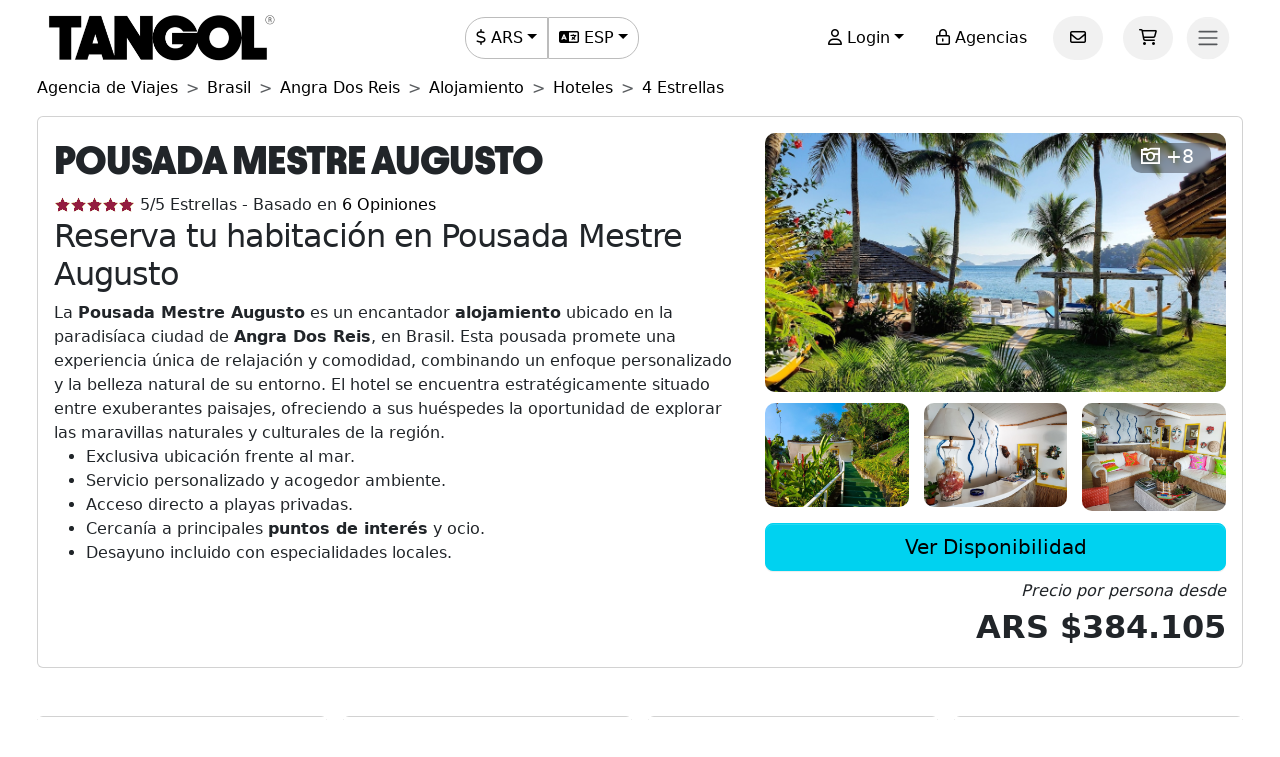

--- FILE ---
content_type: text/html; charset=utf-8
request_url: https://www.tangol.com/esp/brasil/angra-dos-reis/alojamiento/hoteles/4-estrellas/pousada-mestre-augusto_h_16246
body_size: 78018
content:


<!DOCTYPE html>

<html lang="es">
<head><meta http-equiv="Content-Type" content="text/html; charset=utf-8" /><meta charset="utf-8" /><meta name="viewport" content="width=device-width, initial-scale=1.0" /><meta http-equiv="Content-Language" content="es" /><meta name="googlebot" content="all" /><meta name="google-site-verification" content="3usAVBa4YldQr3V3Xrfbk-djnp7WcTrvpUkKm-ZXSbM" /><meta name="author" content="Tangol" /><meta name="copyright" content="This page and its contents are copyright 2015 by Tangol. All Rights Reserved. Tangol is a trademark." /><meta name="revisit-after" content="1 days" /><meta http-equiv="expires" content="1" /><meta name="rating" content="general" /><meta property="og:locale" content="es_AR" /><title>
	Pousada Mestre Augusto 【Hoteles 4 Estrellas】
</title><link rel="apple-touch-icon" sizes="180x180" href="/apple-touch-icon.png" /><link rel="icon" type="image/png" sizes="32x32" href="/favicon-32x32.png" /><link rel="icon" type="image/png" sizes="16x16" href="/favicon-16x16.png" /><link rel="manifest" href="/site.json" /><link rel="preload" href="../../../../../../fonts/Avantt-Heavy.ttf" as="font" type="font/ttf" crossorigin="anonymous" /><link rel="preconnect" href="https://ka-p.fontawesome.com" crossorigin="anonymous" /><link rel="preconnect" href="https://www.googletagmanager.com" /><link rel="preconnect" href="https://connect.facebook.net" /><link rel="preconnect" href="https://www.facebook.com" /><link href="/content/themes/base/jquery-ui.min.css" rel="stylesheet" type="text/css" /><link href="/content/tangol.min.css" rel="stylesheet" type="text/css" />

    <noscript id="deferred-styles">
        <link rel="stylesheet" href="../../../../../../content/afiliados.css" type="text/css" /><link rel="stylesheet" href="https://kit.fontawesome.com/ed78770ce9.css?display=swap" crossorigin="anonymous" />
    </noscript>

    <script>
        var loadDeferredStyles = function () {
            var e = document.getElementById('deferred-styles');
            var n = document.createElement('div');
            n.innerHTML = e.textContent;
            document.body.appendChild(n);
            e.parentElement.removeChild(e)
        };

        if (window.requestAnimationFrame) {
            window.requestAnimationFrame(function () { window.setTimeout(loadDeferredStyles, 0) })
        } else {
            window.addEventListener('load', loadDeferredStyles);
        }
    </script>

    
<meta name="description" content="Encuentra toda la información sobre Pousada Mestre Augusto en Angra Dos Reis. Las opiniones de los huéspedes y las mejores tarifas para hacer tu reserva." /><meta property="og:title" content="Pousada Mestre Augusto [Hoteles 4 Estrellas]" /><meta property="og:description" content="Encuentra toda la información sobre Pousada Mestre Augusto en Angra Dos Reis. Las opiniones de los huéspedes y las mejores tarifas para hacer tu reserva." /><meta property="og:url" content="https://www.tangol.com/esp/brasil/angra-dos-reis/alojamiento/hoteles/4-estrellas/pousada-mestre-augusto_h_16246" /><meta property="og:type" content="website" /><meta name="twitter:card" content="Summary" /><meta name="twitter:title" content="Pousada Mestre Augusto [Hoteles 4 Estrellas]" /><meta name="twitter:description" content="Encuentra toda la información sobre Pousada Mestre Augusto en Angra Dos Reis. Las opiniones de los huéspedes y las mejores tarifas para hacer tu reserva." /><meta name="twitter:site" content="@tangoltours" /><meta name="twitter:creator" content="@tangoltours" /><meta name="twitter:domain" content="tangol.com" /><meta name="twitter:url" content="https://www.tangol.com/esp/brasil/angra-dos-reis/alojamiento/hoteles/4-estrellas/pousada-mestre-augusto_h_16246" /><link href="https://www.tangol.com/por/brasil/angra-dos-reis/hospedagem/hoteis/4-estrelas/pousada-mestre-augusto_h_16246" rel="alternate" hreflang="pt" /><link href="https://www.tangol.com/esp/brasil/angra-dos-reis/alojamiento/hoteles/4-estrellas/pousada-mestre-augusto_h_16246" rel="alternate" hreflang="es" /><link href="https://www.tangol.com/eng/brazil/angra-dos-reis/accommodation/hotels/4-stars/pousada-mestre-augusto_h_16246" rel="alternate" hreflang="en" /><link href="https://www.tangol.com/fra/bresil/angra-dos-reis/hebergement/hotels/4-etoiles/pousada-mestre-augusto_h_16246" rel="alternate" hreflang="fr" /><link href="https://www.tangol.com/deu/brasilien/angra-dos-reis/unterkunft/hotels/4-sterne/pousada-mestre-augusto_h_16246" rel="alternate" hreflang="de" /><link href="https://www.tangol.com/esp/brasil/angra-dos-reis/alojamiento/hoteles/4-estrellas/pousada-mestre-augusto_h_16246" rel="canonical" /></head>
<body>

<!-- Google Tag Manager (noscript) -->
<noscript><iframe src="https://www.googletagmanager.com/ns.html?id=GTM-M8MGH5"
height="0" width="0" style="display:none;visibility:hidden"></iframe></noscript>
<!-- End Google Tag Manager (noscript) -->

    <form method="post" action="./pousada-mestre-augusto_h_16246" id="frmMaster">
<div class="aspNetHidden">
<input type="hidden" name="__EVENTTARGET" id="__EVENTTARGET" value="" />
<input type="hidden" name="__EVENTARGUMENT" id="__EVENTARGUMENT" value="" />
<input type="hidden" name="__VIEWSTATE" id="__VIEWSTATE" value="NI/0Ta6E/D2QFNUpNNqpeCc101nmt6vS6ASONtIK+T4N8HsISUmSXfeNtcteh1dx/Ygxz/9ApdWjLcAPXdqrDuJv+4RRxnMEq4GpIQEWN1h9LGMPiNtm8x6DaGpoEdHKHS6eeqPtRuxe4FNprqTsBVyLoS4X14I6B/MXODPD3Sq0Diriy98N0dbB91MbzDkR/ZBYC1PkyMvzseM1WIHFxw8JxlgOGAAdRNCCY7eL5hpDcXWlN0nc/M5RV0sUqUhDHFIx3riHOa9+ehHXC0DNQz4Cf+0cbTomjqXWIbdh9+8zOeKqAgm4stCHMcJk7bgXHmTsgWNiuJcgRXaPWtVqoziMu5rGmTVUbFpPkdG12ELkX/udHn8ZV1BBNNQTX5e8rEKJL+V10r1cFr/IMsgz9dP52o3LlzQeXfDHvk433p9ncs/HeBaFPkGgVe0BkGJrVSwGp82ANrlGQakAk3WaeYXpeSfaJr2l2TLrt/cpDLT8Ts8QsLkmFZ/lsXKlf9+FErx+g13oRMb9XqSxH+NRRe5FvQucP8NyiAShrC61p4xZR4FjZZN+sBHt29xlJgCSZr/MnFwqCXcmEHEM9mCCK1VPeA024ZdWQTvre/27Uk+q0z3Iivb8ShFP6V9cOsGpakr4vOTQnepQt2a17TS9QRj3GC0PJnCUoOpUE4Iqqj67sYgjcRdJb2mvi+H/wnXGZPZd9OY0hDBKfZO1v2t23HjrsMlM+m8vfYIUa56ElqlA/Z1yeFHAAWhceqrR0sdaEiWZUh+w6rOq9tI3TVMcrU8utRDe47TPuiR2NCM1gyDGh/jad9slpkgwsflB6/[base64]/I7pHwaP7iW/OgAKiLmEcvTp1ILjxAxXqeNHLqZyPYMGughWCca0Y468ZE10HfcEhfsYElZ7P0MJCgw2DE8vau2BF+BigrEJldiL/GQrvrz1pYOBOVTqsoWy9LfPT8WObIIj+kNmLZ0BnAcueh0RZlXma98ffYdZBbN/CDyJ5QhNIW7Gb1Cr+r7DsUgEJ9E3PlCwm4s1T6Fv/[base64]/RX3+xh2qAR4JReIUbd5cC4X3xTJp7VqFpzdtG5Y4+rssSUNYcoKhNXyHvTAzBYLrrbnl9cFgbPnrW/fxSQd+EgLRhr6I/F1nPwrnsa+Kk1mfXXCdjKXDPmhP3WjBaHW34CSIn6G4E8i19Hwh/G0Cl5ErucwWu/cmFFRdb/boniHOrAlGb9U/35c4hqwm3P7tfrRWAmTg+9nTJqLJNVCmZkc9Gk6VIXb0NQAM+2Oju6+WkCo0/n7kAaRKM/0A6Qro4wky2DdYz7MdVBEYPB89Bil/j6P7dUByG7ZRNBf5Xjdq4k+07ri5NWFL0XiYFTrSj3TfBgvtNsA+2nm00gbsv0LOq2/f8hVJmw8oP3iRNwBTjGAoR8xKsMyrzeZXaihTuA45DpnxMJXmT/OXBLF+w1LtoBiamGsSopreeIXvHW2rdYDqWQsTvWZMovVC17Zbcllyzurb7fXEFaGnyTF7mj33fS3t1234g+3jPHB6urDsgClOVB0s/rYTG3aZn7yKMcue+3QTPf1W8Qf6tyyFnybwYoRqJhFCv1Y8/upzWZhsoXQQwiilSYH4vXrA3kbrhFSefcqv4X3bduVrzH2t6fsinA+bkK3sDwERvCxqJpL1s12wmMeu6pbneVMSOB7XE5Ee3U86YRPBNp+3yTLtOvODDaCBWVpgMSQPYzlwrW7IDMStwrUEtd4zy7CzH9YeGCXR/4cwBmhHkOmiJ+QkJyZVedrJclLDzyqhscvYNBxQ1C3qIqIV/5MSpr1aRM1r5MqqHMSGzN3O7L30DUUzW9UA1U4Q70UCiEXW5PnLJwucfgy/lixZtykipT/mXaraZIc7dMFqKPUtS46Wv+e14wLrt7fwM5HYzsr0Ko8RJJxqkRDp+IbU1C4OIERO4JaHF4DIebSd2q9MdVDXSzB0kwt3uVLV2BdKIRCdVe6GjXouMRvZWQaBm+TO9jzB5JkWeUSOMLNqmiBAJIMWApd4A+T6/JKEMqdQLPGs5qCXS+mea/BjhDZCY+ZJqc4SCwDGgWxD+eQa1juGebkhrIkkpmhIgX621STn+yIn22ca7xGs2AYse6kxKd0R5oJIGv8XF1bE+av9uXmtizMLgx76NsIt/0zqCGDOsnr7WJCDTtZyAJBEUxMY3deX0q4fywOpEX+uGgdAdksVfccQD46J7Y7PPAewPEj6Uj+SMz9vHNafQX2Y/Rc8sQkh8X4Djq4o93mNoqLbZVXSczP4cDh6VwMvk7mZV6Eb/6HNRYu7X/Qj5GdzL/ofbmafN4ENT5poz4FfKhO/22BuECR2hfj1hobvBP1ZpqHMbj0FkgiAJA5K9vdG4Byr3sNDAlf8JESw1GSl1vKUF48FzFU69IJ0lGnOL7tZN+5bVjR3aY2ZV3erAZjCBzZ/kYZchUggbcrSahBXMRh76TQ6LZvFEm1kHsVJd9HKDJRmHnaRJvkL2Fsw27CQKwntH/rXFR5+SbCJpJ8gDY9uLl3I6rqCMFPC5u1Ie6r/w2Vxz47kY+FSjx7DE9NkO5RQ1fLKNS0a4MCCjV9hGXuQ2qTWgw+B11rq3fnYHwUEnLXxLGUXbd7I8yVSDKrq/IFFybVu5cBKcmI9oqLV3f2u+iFheWFyHSsSdDwHaQDsaIapylr/PPaOk4PB1vchv6jP4fNWFW61voiR7meFnFlftgmrTe1jC8vpSsf03RyyRpUngoKrdlDN+SKEumGUz3eN/LvTu/Ud1iCAln163I0S+040GuWz+5MRTo3iAonau+gcaNl2RdZ0KPqGbrAOhA107URl6wPJKygr5d4OW9bsd9JbPbKC7B3Winp8ScirA8X+osQCCcXEz/Gb8phl6gXt52epsZVeA+l3z0uWLfcDvQJiQIoq1jmA1pxdwd1G+yzWfm7M7j8CoOmfKb2iloMlSBYhlqBvT72+ZhCd0vIVoR7pJyM+OULdfhQAQA7R0AWu9NTv85XqbuBVh1CTowiQX/2Fi+yEL81U7m7h6PxPOSvrwnbfF9i3yBUdpqIUxxrtpfGi1mDThkRy/1XZrAToGk4bFCEnNdrbJuHkO6Bshmlb58u0KsMNF5LJvQ9deu9VOzkQ2dhd3fpj3hC/W4bLxEncSkfwwEQOPg6KCy1JpA2+pLsihRVYgniASE3M7U3Ps92dS6DM+34f2PRBlMDE+NI8qGawbvMFeyhPI9yCN9jk20roFuIRgUWadqaBu2AcsXzHA2z66yZXSTT/7ulDBhJYGwt2iAEVq8TEgxPclNcnKJsRk6sx8yfx3NAvrpiKbGPYi5Lnijc0ODDyL7dCQs2JzZC/LFfYvLh3RgZwFMmNvcqXFj9DDJt6liWNaqPefN5xn6O+kXH9G5i1zft7wLWMe2mx4tnhjNFGP7JOKyr/wzC+XhGhYqPzcKFQt8ATRzUrshCqKCjR0TVWR5oMpvx3xogG1BAMMN4TdUq7PVd/[base64]/kyi9+mJY9DU6uGw7OEpwKEHf6pCkpfEwVDUfiMQNHpK1m0MVHLYLLnBNC+YIxgFovfWB4qES9Uu0sYClPDGloy6u0+ExrgfPX876Smd67K42+60bbS0CD/hX67My5TSbo+Pbksx52X0TTCBZFih8hBn5XHLGyxQUQFHrsKYUh4Sw+zmkZ9Oh7K1gGcowNdbekZfVS9vGYBJ5j3vo3/bkvfFLOmiVQvKUSj0Xzmg+dpMF9UMHtssm6c9EKhG4yBn36kVx0fPCXH51HA3t6bPdnw3QE6EmmN/VfAFfq5Sfmt/d9ZqivjFpSf0KOyKubKb3KH6i8GDtdj18VQqWC8KAXn4/89uNHAsH5KE0gvAPG1V9gXzgRwNIfO/w+43pMWMDNyQhqo3opRd6NrMLx1h2coID1ADGUw6v9i4SOD38F2kiEj62QQVRCp6S8ao8guYmz+tmDqc5S1zyrADgdmk7KaObdR10RlnUp0EY57ys9/hhaSehlF3LgD6bG5PWHxvuQ3/I8yFLk1kp+yK1NH4LWC4xno3Xf+8fx9C3MMfqvL8S2Qg1ROVWmOi7fnazk6SWxtjid1Tcsi367tKveuZYp13VQA57+FGne6bKRC6kLEm+d4BGuNzsPdhi3lY2tetikTTYRNmOu/w12obECxt83LC/InoML/O+zqYwBSUD52NZhEgUKoWZLiF3URb+rF5AuT26dH5FTQ7V2xgVtNkTnxDD/jSjLRys8Ks7WfBxyOE3cCiFMtJZ8VJKdhGtj4vgr+qsGxhVAsrHFwx14XykMDyRhqFu/An1JmnoL3JWCPJvqhQR4HbWD6KvB3OAMZVYsnbRZyyrWIYJJ1gP7rdlUN86DSNRGbEaLNzBdx3vKzFLnz4hyL6oqihkXYhVJ02viPxqT5N+QiRmtVS9L7gHZ/hDFN16AQJZ6N25AWay99v3oHmCSDlZSIkwjKIkBeFNtdL4s9rqmIxVJga4qWec9gWSyZQbH9Ts0jmskRtPTB7xhdQFtw7veojkJgJRhAV7Ko3uDPmSqzJq5Rc6VMM4rYkj1mFur93L9O4ERaAcBxa7d7l19yOqBUX+uQ3YOeo8/b8CjOw1UVgSAyhIRVIcMHQh66BXZi/H00Jxw/ywcg1qz+Bip6RUii1cnLskQ3ZARMAvxz7JuNSFzgB9acgOXUyHc5LPOQ9ZTjLs8iEn41EF4wfP/UkkPO2NGidXlay0ffmE753DmSOKZDuNpulufvFj8xbg0akZ9ZPHr1cCwvWyuxE1xjTzgwRRlsGpwi3P7MLI5wU0gOwW/cEkUoiHZvfE839jkVqLa2Nx4IEKGNkUpm+qCM5hIYjCIbuHBoqbb+u4Wo5JHpCJvS7cG26WJttbrBmAfGQorpqRWwnu5fZpN6cEiH1jOrS0mEvmIumkrAqpXx+ysdoYNQ1xRH9D5Aa1AhtjV8SUMSopl6kf9ln5cZzZ1tuxkpgkeShJyulS/a4jRS4Nd3N/Ty+KvskWmNN/e7qfWD2sTyjJUJFploF3nXb1jbIwp1ZYGkYx3YWUE1uVBl9SPMh/KyuBG3R4B7RTMw0uUdKPfRMNtrmPzA1KQ4KKEh/0+RI1g8taGGB4kE5B4jVmEyVHjZEBPZ3pN2w9Ttpt1Wapq7Q/[base64]/tb1kXbbTZU/X8255uPrr2fguQ9HHMnpMR/GxiKJWyhYhu8tVWMhP0tQfRGx3Hcx3lE/YYtcnYw5L5gEBUeyRsvBZEm39ZgxNtVjKwlO2t/f7kSAM0a/9/jBBM3imS0xlnk8wWRsQywjcxgpdmCvqofOwzI83OgEjBJWs6uM7OR8x9vlKuB3JWCl/ApkLrG783wgNDcOCdhvZaE/fZYquZz7Z8S3CDJNdbTBm+d4E+zeZO1g+Sni62n0LLDJ4Mj88gUY9XcHojirVJ02awtrL83VhIka2hKBWxP/qul8n5FT60V8t0H74LTvLMFUEg2KmIzicvGdfYgK8sUoCSCT+xgVyU48m155YuPn10WX6l/71xcAPUBsRo6uyuI9wKSp4ZC50e0+Cv7iKBEKGN4ocxHHUo0jhOsXrIiQOmOfahQYscsIJNcizCmNHSKEBmd/PIrKC0DfYcl/l814683/KF01D5X2tnWtWTXm0ieqdYUhpNpLt9TOdujS8gXBHk80uXrcNMRamg2+n7o1xkhQeu+ufqO2uYY195oPsUG9hr3tNO26wuC5Z3gtPKTvk8u0qQ1Txw8JHzAY6nYpyN/hXQgxmpbeEOdyz10oxY7zriTyMtDVkMIio4nUnW6sdn7E1XMxf6XwAjWUK5bCo00ABm1LjcKTu2QLnTcXghGAGvmO8Sufhtmv58BreabWCMdGavz86HcB8YrDMzjtBOsGQ0x0Q4tOtKtHgjGk/+/[base64]/mGctdJIbNszDOQ79H4gZAsXvU1e/NXdGOGmP5VunNHGH/cg8uQp2s5QQgIhtXPVyRL3ESYwSbVn80fN5ATdlnvqTQROpRvjeF0HeK1prRSwXAd/MSGWolJwel5Ui94qjgzXg4pLBdSZnLoImA8eMJgu5ATw8D7sJ2YRpB3IVyNbvsPQ5ojtSVZRNddzudlbnkR/ZBJ2fZhhePfSK7+iNYMXQ1GrTpAfM2LrTU/gRYq3DdZhzfSV9KWB4SnOL4eufpA4cqDEc2Q2rhpSUCKvNvyqJeJLb3CnS+cjVPiZfyxSfKtvnRkFssRndiiPO4we0AC+PMvKwjXaW2bfxShTHXYA5MsHG3ddoB4RgFcF7OY7MksT1/LAaJTEyB9gU/wowtnGbTzPnOA0mgC+A8YsDPl3NADjipIXWmaSrVCLgh013wtq3zAJXvqBUlSipXTm9ucObJLQnmLcMkEfgXOCHKDy8FV54fYJQgvY3+qkAXOBQdV+xvwoJezanfjGfFG/jmoqXRsK26Mai3byZL1LJL/zb6c81gJxXEv5d+s0HHggERPxreRm2jiiwV7TaagxFYP1TqVT8PnBQTlOFASHblEQZXLNnMhmUDvLW8fE5nS8QSe1RwdOgy89T3vemVE9+bajhWpCBgANElGNYxGKEbptmPN5i0dqAjFzfYo4f/5RbEGqzmqEg94Cfe2nluFyDnnbU8HA962lPPxjeau32g73U9S9HLCin0bu1Wkt2ZRZYU6P7dCPEQ3NOvQP7R88ECKPnTT8k49WTcMUhc+yhypfXePFXNIG3ltXWHgOU/zvJoeJ8/aJ9C4Ong1vwUYcF4Hu5S3vXMa+WJTmgKNCl1cin2+MmYNcDCU34piXx/oUcPq5rebUaGZ3xeZGeSpVGRWACvt/rLFH0e9Ze+SOfk3sWDp9X/0u+RbPmn/qjTjIIH0JLsJy8Z8XaKEpgWMLsIJUtKMSjTaflMuRIbHJP9YIetaI01ErHvcuyqT1r84bI+w9+0wxYbrxXyBsQzRhk2qpnV7qmy0DjLnH9E+d7NDS9+mfFLY9seDQ1iZ+fTUrgsb2U/17B9aIBM9r80LtiJQZ8eQLZAE3okbA5VjVmbXeuWEc1ozbok9Y33dRIWGoJxwJoSi6awsBavEFb0VkHlg696IhVHCx6pkrpLouCsiQ72/4Ic0ausrsUSVbNT3/maYLtl7e94ImuB7VvlCM+z0W9z8dAlRoIK/[base64]/OLMl+fJfZvdon3g6Pwj1LgCsi7KPlMx9+HdKJB4VazBp4k54G3+Ob9OP5HpokkCwnBI+U+YgskxmCB+1JtzAo9LDltk1VQ1GZ7Rp+bMo3Cp4xn2z2Bnng2r4ikLvG9wylhD5xqd1uHikBDZengBePjFueScRJd/2Rtnox4s1m/P/ZLDVREp0IRHGGa1GE0WmfWjwNKCuuDnWH7VAiEUaqOfJVRBb5yzjBCBXbyAYaM4CsGundZu7wrJ0t0f197UGKTk6tPUwmvzz8ln7E6YN3FHTY84I6EOGYsbKU5INxzM+653VWtUrMWkVLCfTWcBG3fjEasUGuve6O8UEe28NR8/YaLUmKdyHYgaI++VwKlRpRlsSQo7Hsr7jBZSnTrhTkBxupFgWnVKQTzTX+WTiyFdcXX76G2Nt5gYMaM1vp5BFohM8ijwHM0W/8HlnDMrksNuT9knENCgxZqZOYy0XS/KjmIf3FOqB5owFJMgvWNPhO5rYuWBPmdr/9kIF7sJfA34EhI9rEjovYmUmQqzW+eXHUyis9dMOerkLlsa2shC5f770YnAefDPRIGCMLWl3ZE8tgr9gY76a671/sM8EEr9/4skdelGHA8a81LEsUNX0JkWhHYDja8nRWItfFVf9a1SflOVofIXxPVmCJ5/dIE3B1NIuYHpU33JSHvPfAn/5gSP2rHmQ/iZRLkAyDwTwPTKmUvZYUzBjMAkWVCqerszAPphjlv0VgvMrYzFUtmNGfqy2D09dj4urTTOxX1rZvqFOSh9HqyRur9ky1kxbcnK8Zx9+jXkzKSKL9lpZHbMzxkatL1muHIpzVE/6jPPPw2fz778fpI3pCUTnmifs8fs7S7AT5js5Mf91Dinr1DkIvSuF0IEEPCzWGH3kvyN1etZSK0RnTg591UtCSyHvgUm5RF6TSYN1HwrJZ7MPrM6KyAm8r2l7Xfea4q0O3+/kSZZJzuCTrXmkTaCTkpPspmR9yvlPLTKvC7GS9qrIorSeqFVZpaCEjQqUY+WvSEQuMb0BvbA19AHBiW/hc/oiojW4M9U0kwH4nJ2R8L9Zx1xWGWVtqtceDQYemYJZ7btgWbEwWJFlPMQ7MTN2H5yEYtlhhRBVjoXIgAQNkL+YQvpgvvAAISv63sZd/mo7z6N5XG+zkrxNni1qQCdm/eZTW8QFOiSRm5I/UJOCKTFMZk/tgUrHcIOKFTfhRyWhicGKvcXlqqPBfzjCP1OJQfHZdMJvQYIBRmRKA2erf08YVI98JSO3sqyeqipIm+k2VnB7h7b48/RIrAbaQMHiyEvF3nzNiBcTvMAJlqacv1tcRKDaBVPJnrs6yUJDjKgDpknWBL84Gp5GwxHWbQ+LeL4f1VO79xBYm/p3aKG1oubwiPFQpgGSx9ddGil+ZcNETvCFZeYnVpwmWQ2tVuIE/xiPFTW3vBisDimOfKGVlKzrHAzChMV2OldVDDtbG5rrZ1eNxpyj41RJvsXF/RBFK1S5MKbMWpX/Ge0C1okn2FvA6pvsW4aQHrAobBhQU+dsOWHginLsz5qX+pX1WKAnU9nHWTRQQgKrqhjV/GfShos4ps4fIdPQDPFzw7loSXS6EWpSGjTw9WrwRZew/KtVy7OYewE/WUxAAGhkTglKKqpCvUV92QBOYKj4+cEZBcHu8CBFU8GVe8JZiR8L1odwaPsuL6ievQIqHeZOaiNkn1GPfXqDcVhgkdEhUqr4w5m4vbHOsNXmzozZ96IWIOBqW7YKRc119kJ36Va0v/wfwCJBFfxb9d5eEJXo6wrZXtuynYvcY7VL7fdGd2Y+V3nNjvyvm8IdJLeQo89VFR2/vCLZ99TOaNJydE+XZL9kl0a0SyaPQjlStNzUwH6QBuM+miXP9Qr54MZYDBSt4w960pKtKMGury1qHdb7p27F0DpVpELppWw32gS5c38tlx49X2P4gfkZOL/kbTqZ69xiKls9x77Gn7JyGx9r5Sf9e3+dKMGWkq61Ea07Ihr9vdBVACP3R0NBtSQ+b8LLe23KWAOA9qOt/M6lQmPmE4pQrHk7muCK9D4y+zlwSqqvrzcfq9/IczVui1WJ4+zdGLaWlKtgE044a8+4H+AjPPagLsiDACoSpEfs5fgwC43ZiZpIb6UoK3PtCtyV/IuXOu3tO6BdK3//Qauw33p+Ifazlcw0LCAqJ1usHNAJ1yxb/7fcvZXOZiAW1i4/G8AIVKWhvBh7lFPfGBa+A05br+w2Ij24ylWmaiUOqPCSdJn78QXXbleJLbBeHOfhDixD6ccXVBTie+h+a/k7hTP1wKZ1/wUqrVsRWwl2Bxu5MuzphOHbvgf1UFakApXUMywdLvBzeLrRtEWAwxIM/oNb4+kBrc3RkRtFg3z0Hcp4TpvOZfOsqWu/muzqFKTpsFwkiU2HetR3H5is9pNP6y/RZ9FeKGxwqYdmyDmn9r6dzvH4ovkDHbtQamYbPGNi13omnfTKg0ZtfKjIn7D0dJtMNKDBT1wE2Rg1oGQMACuTNR6hbS7qiPRhKlPYAxOWtD1d6Luj2+JlkbUKYRysd7WfKjHhaBGBrpcAK6pGBePE40UzSggGjtZynxgTc4nqFVzhtzfpUGzOWhMBTwGX8Es/IDfdSXJwoSguN0JMo+5uag9FzrG6Yo6uwI8fHf8VJ+w5WdxSF6IqnO4zsrfZiv00PcwK/QvfGshJzBN+72Q5BlcgUcjBQV/jy0Le9pFDQTg1zuQ8QjDTd5mZgh/a8GGKZzDTlbG2/Se+70Ix1T1T4S3tq3G8NG3L3sjRVo286vfueTUMIaDZdBjmiZ8ZNi/Q5X3KEB4jZFyLpmvDYTmtDxR+Qim0iDlzTSQ71sHDjnQeluC5Pa+cE6AS1AsLLw5FHdxTmHxU2Tth38SRmq5E/mZARAGC/MiHik2RD+8VXb7fUYqah0GPJkdrjQDmn/MKUMfJBuFe0xmqLCJYvwsfv0FVPU1V7+gIXnvD1yhDjbxmMGwenZLs3ym6iBCtK/nrAZMW6cp5E5f0kLB+47NiJORDal5qiZieBNUPobfwEdVCdUlauiFuJkT+zH5FNZqaJ0PqK/sSgYUIRHUVvTjMZrUE0/Nh5m5u/BJVPn2qLSBaZoVXXOXGv2GgeXNXGUW4kcy9W6s6FUgKyLyux5tnCBpG8NaJVGlZ3iP/i6ZwGZQQPcwxedbfuEEmtcsiJIRrwHXcyqLkdCXe8LaTai/W6Z4rOkGhLSEt54rb3U4weYA9IMDTkzdHq7wC/7Lx+C2GGQHbq1oyvLqHvoBHi90usd0KLWDNkPZprBRUziHDJ/HRTZTBCttmVlbIz4Dr54PJMX/o6txUGAVRViY9B7nfjsQ7Ki4jVOKUN0PHe3zmQdbyb7NDoDKLrKYf5YqTaY1+wyT1OeXyUX/YkpH4JaM+gSDYwYQ4/EMCo5kkPshcYP4oEBrAPFqw3yn/EP/pWbzCsFVZojlYPF6DGxYNw+MVjdvU/tC/vFMwAoNzf7eLcgFVtrKqEso3GN2k75Mxk0Ivn/1Wscv23yTOXcgyyf9lmpHB5c4TAPO/X6ZhlZu//p0gTN0zEwi0wlLvlAmcKzb0NAqQXUMH1fjam6ZE4tlJNA5DEFdRpdmOgwB7xyUMUSDkPT/9Fv8XhHJQS7lWlob2JxrXpoRvr15NcqMNjT9w21lTaLksAB0SJGfiF+CtMc3F9P6pni/wLWLkwaZsf0vSopoW7urr9VSih1D7+M16YvPgWZih67tCXR2MlBNbU1rRrziJl99xLzl+ErxINDhfA1LBVshXhZF8huAiHNbWiZzJEBjw95qxMex8aSoNkoto1kycn6+Zf/ESGPRAwJrDuiTvX4pLVGs4LH+klGZOYwqReX6yCTh3WML6VyUQMu7qWMV9VigbpReH0ftzF0iapg36vJeH9hbQCA7c7OSR1erLodRoro9eNCgf/YvQyr0eNJ2EfaHYOxMdPTNa/ulGStw1YQKpHPQemR44B121g/clsvt+MeoLwlw2piEKPyfXHA39OUj6tr9WrDTPxlS+0YCJpGbI0E/[base64]/BXv0r1ROC58L0xaLwcZD2/IZgz+k2PF8RIgH4mZ1H9rlx8/JPh1dkKkRWXs9RjIFxARE//G0Rr4smRGrp/pb5BoH0ZYNg5c/Bz7m6ANYQEzH5SS0fAuB5pIcp9FFTa/XeiHSU/AiOVmvdJQTwJBQ+IpChQDJxC+V0PCs62Wgxy0GkdPalGeERj8GoDDUxyCZCGAqX+So4J2k17SmK5ZmWjPwGoCQTeKH66csRNT1KKmFDjxA4/CEvBj/uFfvzuZsuSWScyjOuTQ/32qVCzF5j+Lyx+usQIpjnw7nYgr3nn6vgycnAyq4mPQosE6DpfMIWeyXdnl48ahgxkNNc5YQGMB5/LfZQ66V8bl74RJT7ANodvqKR1v1nU3xJjr65RICfY+h1HgsJlRLsk4gLUO5e7NgqHcapzr7VySZMbbu2rLbDB0Gv4yAGieqjUf7WMlj8/[base64]/2Bb4R0eMAgtz1pVc6UniEVAwEXFp/nG0w0/Tgu4+x7AKXWl2qWud0gwKixL2sp8eTpTCLewQrC3VwvkYnggV6ff9r3iyLbgjdLHFSNTXOQbokVDhU3ZcWPuGe5XLEilSLCy0I2kVso3OSCCovFQ3NXyeAUX9hrb3iPtXP+SSGLoy2M3WQIkD7o8hcmd0uQto7jsf7Fqx6Zy8LgjUmEnBUifq/rlxRsnSszcT9FXqV/wPA7Eo5Bdj5OttuOoHApgcmvcVTX+lmlp0f2qYMpHbJWirnHI/P53KMnBf95gDNVS/5/ke00QFysCjYhyG6JJ/ALn89N7YgylxzKLrQDe9zrVMd3IrNpVy65LpOfMfGHF4qbEFD1U+GwOcbGabjme7gfuXJe0bwDgB6vFfvjGrCYrMM2zZOdbw9/ZAlQLtGTUopwnE97wQ6VZNW/vLJPuHSk7756e0TlnjeHmobdkihE3YAMF4HsVSP8RhKSpsBxfGrZkwEAJGYaG7lYW5M/hycYRq6QBi//3xhbcx8kH1zjdhIh12Uo+H/vVTNRFVGifbUpCfLuTWV//fHQt8PeLTbSNFzdkTu1dq+pbc5WWTG7Hpfoyy74v45jL/9i42MSJHAnoSh2XYQ/UgcO0My8sCDPHqmtoiuRznTxgoP2yw8fH3x54Ct6D71N6I40XjZJR+Nib71eGuzk59u1375lVpfS+1GthMRKwKMkz/yfXtNgxuk3oKcaTGOdisbgc1bahoJvBmWf4bjQkzmHUx1gNaawd722QkWDBYz/S2hYyo+DeXZubvFnCdH+WDl9doNE0yVAMO3xAE1zahH1aq6MfQY0agv0prYzIWTerUW/fuoOm3bs2jvoHyUQczMuq2kiBQxcF62RUvyy7h6kKE7YrYQgt8HSHkIwPtwlVfa3HvexOlAmuTYwOtsRTH5Sp9JNRPAo0adF9uq7sXxx9H+W6BlcJJh1v+vNSFhbhDsyVS8M/O1hdCPc/1QJGjukhcPubnUOLDH+QpU9swzCEPFVxIJjN+1/7URcWBxl0gAXfSX04S0AdvPEXlTDEkwhzoTrQocPkoK73NA8WUZs+NtvgVVGZJaw2YeFU+sgz1ofG5UTPWxcKmOvfXyAyEDuNCS6Ip9ePciS0Cya7RBH/zOW5gcJizht6dRMuR9cyILW+3DviBQgYpMabqO1GzHj+/btx0A3Ys33u4vp5dviIaTz8JiGe7A5LjSWHtlj2jruVIL4KsSZ8stVMjxWhiYDxphr26sRo1e8athoRE45y2IY9nMz24TlLAfMWohVD1tonqiFAb9/9E9+dbrVlohRh48Ls1/ld7D5AEuIwluCNmSv92joRNwEnHx7toaWAAJuE4VZHTnNWvfvkwnwdShCV8XuF7IBua/gykwNCVfYyOrK8781yFss9M7F6ml1fq1Xg0Ogwi5hTZhhpJDJqHvesW22cgi5c1tWKH4cvvxV3Oi1VesYKKegetBzm8SlRUna6vs6cO05+apdaUmibYw1X2LFe/S6dFqr5hQVm1G3rzLWY2Bko3QLLmLJsb7wFnLcAdkGPPGtWxZ5x3H6s0yOaGJ8YcHLMM5NA9B60mnpnAAlNb0tVKmEkuk4Jw65a/7av2cK+Qo+45SRYYdb1stvl7rbwA5wgHd89RdNubE6uoYJYVo1dCCR30APkK9AiH42/PS+XTtP+iUwh/Yym81nCkw/b56G4kuhem0S6YFJR7IHSm5Yp5P08mRHaUYEQhq6Dpzn44rkS+9vmxAJ8IHDTuhx2K/DXvEzuhrMXjYe1Q5hA/JqFYVOKlX5MznVyEuGWfwXCodC5ZiK1xs5tXAbqWjUYyPPj4kD5CBebIo29lM8B9Rf2bXndV7gtXys56dVuddRN14o1X9z1t0ye64NBVm8NpGVQ+R033Sp1zi21Cgv1fl1r/OcgbjxeZXf28kCERkZsconOmdRcdEudxULKCr0NhA9JXn9y0ehNrZZ02QzwW47RAsnLIw/y3SV4t0CW5nW7uva9aWTkPdzoBIMkGbUF8nj82VuylPRhuuRlVvE5NPExVRFZoqF745xVBPNQ/vxI/GCejapIjkz0RL8OLFiRFoZOlLMA2ChunKy97JwUKuWmzrhMUlmy29twvhqGeWq6GZIq3rFXV6Zso+JT6/Iq/[base64]/m1HyCpDBItDdT5iA+hWNRJ6Ct0MyqKamC/[base64]/9mVcSgt8SYHL1DmPKDyZiAGRfcI/q7I+p3oc3iE66cFXlTa6arWEjPIOO/TAvIaHgCVK8sB9LJ0h81suM6vt2bSvt+vXhscJtKtA9O7MhsedHk5FzfIiGSVvKhpqkQoDpt+6ZBux/nvz0aqILlvhVbhdUT0VP6a7lpF7ynAj6WIQvL4reXmKBDFOCScXrohSHIqRni0wm/S56yLJDIPNE3w9h4pLtIQEUqfVUDvRBG/sENWrI8snVL2Aexkfc025uyAvEumWRo7R++Hv5TXI5cr+W2jZsKhC8hAfFN2aEHyhneNDodMlZsZBbb9SgXcPv/dPZ+jrod07gxW0g7oQIulgYGRG1xhanpOV6hj2yOyavZm2/vdc+3L7BwZ0K878DB1f+jtqBGItar2dEBFXmX3f6jjM0QYwgX9SW0O+qmaCLy4Ks2a8e7EJc1OWf3np4Q0enj7/TscPj3tj8t3Pb2H2aLsrh7MKb1/gUYDrQ1XHqec8ZOB6HXmE5pfB0nkYWNngFByZSOGLNm7R57/sBHToEyUOu9fCfZY1Ap647uUdq3xPaVZIu3LHWrJl8jqFnbM/ir2Blr+eRyuzuUNjGS6b2KmU6LPrZDTk2Oam07vw5CnlC+43GkQHdHAvY+/dY01GbT3pMCJCQvzmQKNQWrFGZiwkRzBAQuzgjWNCt5ieTQ8uxm7eSHP9fJMUySZPOesyA1/SfJObNH09hPM5SPSSHYz1PlCckECmjHC33LTxHyV4tH1tJV53bJSPi+15oB4cj0IKKoRMvSJGC1XUd6Q/dIXjYsZ0zNQ9joe9blJwO9Kn9L1/DEPmFZuzrF6dQl++FL5VNJTXScJLkE3QYJXNBWXWSOf6f8pSKLQXNnxvjW5J/unrHcT9IyE5xm2coDQ+XYPv4GEqYOApwITUAre3DbSGS1ppBoomloD8PaoKsMBiVx//B9FixGMEiJCk7ndIjXacB0yy4F0+L3m9gzITdlUBGYQxMY3eLdvFL1aNNK9QOn6E00MreSBXO31hZAGa43sNTRQDmVwCOkDliFw3RjNO0uUb7TOKJWG2G5ZdWT5RRfupwJXV0eEy8Kl0cUGFJ3dYtvs5VZcRrSoj/J9LYc94a4Jnp0AwlFY5OIS2FX9pPzH1d4Lg6TSnzeQ5/ysGQ08SV3uWyGuADTH8Byc9K8SHEWBh7+dzEDzL9Oo4EJ2d+DEeJD9Jd3/R7jGPy6ZnArJsfK2Rwkx/C1Gc9M53604GICK9NlRKX7KwBMpyVmqS3JIHmPcNEo0MJd5V+NyGaCkEilkjLNPJUPkH59RCFqLZfmNvreXPQase0bGqBLsHctrzk4NTXquwGO2sSswW1pL8y2oOyzYV1vZIwcUbUiA1V5gBxDFZodjQoTcmTDGT5/WiAldG5izaSQQPf2pzAVkfoGrnDVFGwZd7jze8bfKL8Db5XDJ0CWSJda7VVrdNFM2USLxkIrrF/rZkhkRJUgKX/lZ6X1pBbTJmQ1+sq0yp0pVH1DbHo4R6KN8mbkbyLhqNbPfXHURUYjslHPTEGpn9G+VXd1A4t7TTU3ZUdqgpDucyNKdKBxCVTwNjSRODUGxNnjkgyauGayStEKniNjzoLftAL000GaqiSVMS1hGvQ8b3A1xQoU3hsCnSMiZZMPAGMG1lyr4+/uT/i8Rl/IgI5GSo9+ajdYdiwatQZbSysmSyLfLaxiKAr1X5L6uvc9IfpVJx4ByYzc52E+IB2DvIuqasr/jZqsbDLdfftqsvtmn36FExR0gY37yreEDPRW08TWvOt4FdVfUBWm2/ZCelmiNq/sIQZLpt6BOD5zJLl9VKZhhTESjmTU49rl42enpnosv9L8Mc9FKjrZs8iV6ET71oAM/i8IMZ5yjTnJ0aC7v3BjbfT3TbewaFwBfqxApPZK4F5O/[base64]/rU+ry52/Jd2P7oYUciKIodvkcaQkT0f1hVT5ow+CzF/0aPtOZljevg1f9p8NVbt1cWR5yxOTbMR8S2zWndd+C1WGtbMwjN9ZMnRO/bYQQRb9R8ZKNLSF5kSqLq87kugwC1wvZs0IVSOZrIDy5WwBNf+/v+QxhdNrN9h3+fiCs9W3Zp1sxh5gexrj7yzDN5qa5Lp6lkvpbUH/LVKO2+xwwRCIZnclp8h6jrPSKOdUSCTmFpHBNdJ4WIMGtTO0oEpOh4fQ29sEuYgQ2fen0BDc05965lnGALNU+0kBcEL5FEXrtbQeZocnFhmltXxvVsjvD0MdebMSQFs/sWIMdW7h23kn/DCpEA1aUhmcQGc5JuEOqGZg3W8zo97QTYChw89DX0YiicPoAsRox66ZNsntiv1nme73E92MJRgs6xKSEWIH+RDNtvgFAvGNs7S0D8Hd/[base64]/d+6f/yB07Gj3dqmcoXtZyc/3FnnqtqsPIIXGmgEoA7mm2Zjiu9SE/xRXiKG/PUglDBqle2PeZpobj7zFGj9h25rjKvy7A6KcW20EgImEYvRF1Yp5V6DPuS57iJKc7tukTpulV6KOKlXzdJ0fwbt0f1Iy5JJb5+/GCT4xH1h/eOQ0aB1vxhpuLe9qQnZufNpWfg/vlcRfl4oshVS6HossNLL5Hd08xFmpVGTFTTwbD+Od/sGaa95tuI48X1pr/JsFtPNLabraH2GAP+Mjst8rmA0QYX84pKWVEN1l/kifL0obXP6FZ8DJYudhssLA05zmbh1FK/ktrDjiWjqhfWBiqchPKAoxq8kxTbigVVrSnebJs4VFAiU7eBUj9eToHxd/Sk051XFB0RNvdu7degoUZHMTmeN38REQ8xm6RG2t+lIYNQ9mWXZq3q0k4UnuCZtIzyZ0dBPyQI1zyiUzo+w0Ii6ebGffVM1CnxjdDYF/wrGPCu+yS4e8r+J7t9qfiC21/AGeFAB+fTCQqQmP5VZ+b5S10D2rRR4TnDrD7bhkRX6Pfatslin1lDi8lCPhkITCbIuOC2LDSJCGL4wujek1vZtCQLziH5ABVLNFT2o0YmS7n3SvTNsWKLvrvk3TK95EeAA6aW2AwWP4vfUdJWlA5CjrkCqp8GmvIY7R6S/E3fcqd1Y+BIhJYJlJ/xesfg6HpTUq6ENGWplCJVy16UtaGAXAgUQOB5TzPBKoIFDiqan/JO5KZj8j4AxA2RxIciOC+c6mEjt7LTyqO1w8hVwC6pBn8lkuJlaw9gxsuDj7r52rImQusU4SCtMxw/jvPWPe1ZImtZMe0m/BTIg8kpqOyT9kyvqUSVbrPvtvKypRpqbZtDElN6SMlqcdKOYP7rIzacewc8H0PxJnL5m6TlyMrifZzTYO4SvrgOw/SwMZzaCshIRSw6IBGpdyJp0ObNLyuY6Q5JhXZ46/uwHnopDXIwOVfY+3pDVIoFxS3X4ooxtJcFu6v/LZUkg7b8PS47H/miMLmPbeec0M9nDLdXEo8x9QDN9J7uQcacheEVIqMeJwwimndz7kOR0DD43iP0n2Wk/aGUzBOPB9TANhp/sBHJnvrcNaQOANlaNDOfSjskenDm/haA6t2Yko5WuS7nbtysDofPmPo7+K7Bt0PgtdemAXjgNIXknJWAe13x44iyunWxN6MHpPY6afy98HuKewBqU4LTUQfuT24WMOGd+KPa5Ym6qZ2NMqZDDiQdzSctzuwR5VcJT8RBzyCyTEgr/0NYrK2QOvk9LxFsu0/Z0mix+9SZB/j+7EEq5dzhdZEdlFqlRKbzcYXjJII+bkk5ZrDmPDZX9j2X9hMHp89yes5JFFB18PILfluqchlVMyLstMJOGbLYc4n8SSk6LLzO+GTTYtHZcS5HcdT/1cu24U1IrkJ79OvSTIANu9j0edwDcisOkc667/8uIA35PoPBsJcjbStSEuEpX4S5osILmPCVJFwmKwirVWKcGglsSeeqa9ZCQvY2rWpGJ9Ob6CaiGC86E2Eiec/[base64]/e7ko/dJdHMhPvD+K0Hf1aIdh1HI58JMGQe0SQY5+Fw2epcjyNTHH0kTOwSXJ15qM5XO0xgN/aw9as6CEYR1dOXTlBsHFW13hHbFGUgFMY68vfPdpx7ObQVgXOVcN7zEMXtszduvRWv+Gy+Nn0hoo2emxYtVbA4o7duR60nCAg29iIfSvHOwZPDQQ1GR08eIHgdiJX5KxJsB8J7bnf2A7jZ83IVemtFrAI7hI5o/yNVquxv6r+XYJYrOIpPmQ/NF/nRhuGQEizWmbYo+qcUfiu5hM5BpMCY/u8AOdWHnTXSJ6k7xM5lywpI99ZgYaBEoQZ+VTd6N+zugWxrNfsFrJhd/4eBMVslLkEE5WlZLx9/yJR8l+VIS2uO9kjl7wXF4IkRuSIoxMHdg5vThaKw4zCfmuxDs6VukgKJoWy08+MRrA/EoqRXDOan8GHqCGUIhH6AQAO8GeH+Xm9e3Gl7OQvL5nTbhrdjY7ZPW0wT/6yUXiHnL8zYmwEuLv7qOvw6MdDBdRbSvJFROsTKffKSqIGwr8tzlSjlb65b36QoDyiElkKe4y+2YaMwksKoOn2rfj0bKaL1Bls/[base64]/6dg2Dp8BqrA9EqPjcYvpcGrk52y6ffSrbGv0leLzgd8rOMJuqfdCecPA0Ztjy3L4YfnqCoINkmTcV7PMy3cBJULqmGqyMn8qmtwGUG5KM1khnkJll2KdkxS7X0qzEe9eWdKd3CyjCctnHEJyTv2qA1sPpk5DkOlSpVHAnBsAjm+cFEemrMc/Lm/HAg70UQ8NiQbTKheOhVk4jaMHcDx0v8CzwNWIaaC1DTZPBuCXTlnNnoXSLhXl7Yp1slnUcaikyV0na+CDqg59JXiXdkidq8zw/UDu6ASEsuzEnS8W+pAxMfKKmPDH0jEMLZase0JOZEKVRQrB2FeztAPD0uyr2uBUCHXnCVLMKR9/WeA179gZwk2NG4gFzhCG4+Wafmc8l3lVMyM/j9A8eizRJYIPnZ/XrwXRPBgoonNu42rwUJ3KWVr287dbEuIr4L+/bUpNFy0+AzG+2v+L0tdrtg/+skpyahv5LZKo4jCDaMRZGTXKkpTUUZQKnIpqRt8ZwtbTuh0S3b82JkWMMTaayGqeKQLzDBN1xw2Qiduj4ul76PzAQsQZbxxnNMr1jZlikZ4TONv3zIklh7Y+sginmOGykGTTMbSfRvhmS785+JjZmfu5tjQ7ceZElgVUtS7PUNbTpSsGLmN/LCLVYEf3GQAGq5UfAZdN4o3e77VE25IoNmnfTS0UKrZ0SPIif/ApM9jdhwfYDgoSUXD98AIPX1NRn83PqsEt8nBFfXH98prkshdIbfb4tGkRU9la12WJ4mPEmgKmvKr8QS2dgtaoiVLYusXap7JKTEwj335uEbEhipd4MQr5mrFd14ByYXkafTIeBjgtulQixC9gqGDV76JsS9/[base64]/uFkDvXiN7/i9+lOJF7NK1OEE1RCMFBTSFZyYpiQnIXQonF+3F+JFxDuBF7zG0Aza+Zs0Bx0LLTiPohYu9qUt+hr/N7l4jasxA3n/3qz+p6KBeOLzERJisHQntN1loP0Y0vziZY1YlVPp4ttdAMy5Ix5nrtfYW8tokkflbJ+jcKhKtEGg1zC9pz8NqMKXUVS1eymHMqxx0ZTcPBn9+JWhfrcE/mIYlhvtg5dXOxkTvwXv6foSUQkCIpmNJ1zK4oKyWapYPekcmizqF6Zs4aOsVNxtNqjcrIpShaoPsQcwjzgq9n2NKL5Mk8iBE7uW6Sn3jm25buVtoVDs8CI/K/2eTTm9fpVRK6VilkTpP805AhQS7Z3IG8SHRTX2+QRrxQ5au3Izy2cEL0SE0UaCHgbRIaL7paoiqK7i2C1hdnwH2RjWo8pZbyeyTqBtxGptYr5HdnbTVku6d7mqLIuchb+iNpPgJKnOiXtmBK+35dd0Ha/PjOC6/9SBeTBlC7mgCCJwbzNwjXGR/vBEC0iV+tzyHRYwlf4op2QfkRG+NE9yIVjlph623vSnUjZ0atgOxKYtaApRmC/Dut2CoxDDPMbDp9FD4FdCCaEVJ+DoReR3UUaIVNrYxjL/QPVMTGIkYhRiVj+gyfrrfTtZqo4AJ943b7/ByhAev+suW1CueBihmsqyEcphaH7eqfr4fI4wIl/Z9JcIX/+Yjt78QKggn0qNlZul1Y/V/3nQ3diIO9gNVSXna4QYHTgYomTUsMcubt4KKK4UcMyQHrYkin0ISIitoo25EY2eSujAPXyGarKNdO016hQA8cvdxg5EaY0f11ybq2xEv7BBP6g/dakvDYxZsgpMR1htqjffu/cCINw3GJSNtQoF1vALIwU4/[base64]/5isGGnb8liMpn5CVZVcDgaKrmNeKQKSIk2pDnv80auy+UHQiVp2WUiEVcAzRataRIWsdHydcI9tYxGRqsVEHFsTsg5MV4+62mZg41xNE5dGBP8wIQU+KsO2tLzEc4fcHQAHoBOl4oEb4J68cPaGLoQVAy/X7wPWWlAmhsToj52XbKKUdfVD9egNpjTFgPamvcoCXWjMCEtqFgydxN8JTYTbSX3jCfPOyNms8W7XzlQqhzaFm9ioNs7Dm+M77T0knUK5khkEr/gn+hU8gPWpF2Y+aADXXy9QGeZl7Xcmq3ExTMR5TUV/qtP/SoKy+wlNnZLV+ga7nMth+S2TV5q/DvNxL+R266pGJKNO3/LywkEBT1/G34DC3QV2sVrny29uaWEa55C6DHWaJtma4Ip5gi2asgkUn40pNw8zXkrt+g4w/5WxpHvJpfkwBsQCHn6yP+bsSyC3ICXrk1wNs1VCFeU+urdEBjYH5My9OfM9PasbDic1Q0pZ0apdPvZS+3hnh+MLKXBe0Mc2M7k0xI3qAV17mRjs48S9Ww5pf0gwMOBhCDx0Rz8a+Ocbxc7mn2pCIUjaKzIt+GHzrOFESWOo7lVvnlHBLdhr+hm+ho/xlsZWZf8I7gJMkbWdaLkYRnzSNTGef0HhaKnrATvZ7F5+QaTcWozX744YxvfnVNTqyDd3h+SgabvVQ8WQaNUCwP7kGYs+YjNLpa+Dqzd4uR7B9RlSY06/mWx99Yfsa/FkfnlLGSaBKU1K18TRSNwBpPAbQuYK1nAtqI2YXl+HkYPYQOmJ1ujlKL6irspcEW6lNieAfttyIStA83yaRtrgjadMjhkE2kyg4gRxytEj/2R7KX5rc7CaM0Adtx/B5Kp2vbPqeriG03AUhhXwZGkrwPM80/XL/caECQMI8gAIJADomKHIkqaMrO7tr3lXqx5lRyLyJNW9W6DLhCjd5xrmcGwYb6fL1VdPiKlcBo8e6mbxQIucVXhcPcK9Qoe/+ecPreSQBEWTXTbAgt0KyB1Ljw0FzorSTeD23T9A6SGAp5opCs5I8J/TXyPjqIAoZcmkc6dzbo63HMUASSSeIxxqH6ulF4dA201hc1Vdt/smwOgSun+wKaOP8TCLERWAjAFGxoDow37XXgPfLkTHRY9jde4vybanfj45zIwUl0VQuUYpoGn/pxNJrZLb4Nj5nOzKw9JOp96DbqVOFJgn5umphMj+Y5YT7g7gn85qTan4mErtCXorJKX620AQnmPwDhtUiHUI8lMU7p4geWPNgER93LCICQHGJfoTi8/[base64]/APF0ZzD3ICkO/DDaeGkKt7X/HYTJoSXQtP9cZ+NgkGp6flIo2p2pTi8kqxDOuvhuYTg9aFWHKuhBjwHxSL50Ji7LaIyTTmxzP/[base64]/12X/QbXVt82dynQpJNgTJBL8mjx3CBzNMbS/8F1i39o1F+Php05CLoQCdPuHnn2k9cRzyzmojAzSCdWpz2c+iDX564X5l6gtdkAjUzBZAIRouM2pzCZQu/dUpa/D/2dzepzyMSVMYgzhomWsrKLLgj1+Fqmfphk9aJCWfKUP2VPzQiRkxGgHsYHIxvrw+tOBRzWlSUkWKMWvJp3oNEU5bxl/qm/iQ9mH5JJ7qdtKSQZS0BRVCFiKtv/mWeShxxVIHenaHOCQJVLkFt5jV7RP1wkK89GdCJXZ2YGnwJ6MBDlXqQPR00HPiERm9wQJyTqrRzihWXrLtiRLMDcUTxBPvUyX0ywS8WqBhhcaNW245yIgwqfNDLsnI/ykuPhb7cYNyDW2uOx5PYX8lg3d+/nnrxB0wU55VFyx1FPFUwJuIxW5xYC8PJaGk0I5xaEcSa0x+98rhbGx4SGE1EuaL6jvgnsfuI37jbRYuUgZYsMXcIkCNfqWw52gMU/AXJjM/9USMR6C3JYKL1C00VTR0VUOkRUtXybnXF/W4wn7qOacnuGixWXq1/2kKFU9j20aOaQt/qjqRRuZRezvLMK0FT06XLptxWPPWzrR1+L6JMzOAsw3wbE5CE1TzCnbNL/Jkc9gHexvinhsesQ4MPQz3WHzGg/yFzdlFmNE4rVcFi/Gr4TIuZ42Y2rFonp0CrAbaJy82SlhvUbJX5FzjnlgozZ2GD6YFdHP/8XI/rk6pjThAXBPv//ZwF8tgsVJ9w1Nq4hGp7BLMg+fvJTL1XXs4RYc4i/Ky36CR/Nxn1n5NQpFPUMHdQOPguVjNYz9m1W8J2BcmH+w5Psx6oWw9r/2gsTA2dHzlWr8TWLl3gpjpzGxrCnLmUyWhsdNWGrXBmwt49zKaDQd2YNDxLICwx1SUI2NioOEmRSIKvSPCpcIRchAJFBbA78v72d1CRQ6NYx5Cj2+wz0DTI75V6w3RFn65/JNOj9VyQbia8d2m04ESIwX7Ii0iiSqo506ImFt4+CCKnpH4HxGhIgidhJhZJ5AzSj2TDi3F/[base64]/R7n4HAbD5tLXpQnHHqNDUiuAMeYhck8nxIFB9IdZj00wuCrId8XVL/XiMgxLyvDQLUmtydR8J1JG2hD4BIojIxk/WVj8EDzkjOap8keg7vDNH/qShO9Z0n/LcZSDialI2jC5VFQg8d73o2H0/puU6EvNTycDz0U+FeaH9ZojAgH1IxhAEltcLIeq4sQGeUUYzda0uqLv9q5tvtsUZdn6KnCMVb/JsM4FI+PFinZu3X1DHFaa6ooNQyUYvKAl/MXCwZkTnTBbDvuNBmS6X97r9JO4Vp/NNUNydZoGiZlb54DFkI1MtdIOYMz9v0Qu6jAYH2PeVX3drpjiRLP6ZzH2wYaqFN9JNPocBoe8UpV2tYQSFPcZ7anmlNxCeklMOMr4HTZjHTInuVkVv2qA8ITRQIz7QA9a2CT60SvwWUuAkt+q7gKoZ3C37x0sx/OjqvueALawy64IxBgfj6S8em9RJ8dC/Nzu9yxJUeaayvB3AgsSz0s8Fp6vTuCajILPfldOwtk7oqyFs8hGdS0rqV1MDIy1ekx8T9RFS8lXA1kCsbja2XRN453AxkLVRm/A+1xJeoDDmmok9Fg4IHcPi1G8Mv+JsU+5HK74vBQBzQqbZO/mXlA4bpK7jA8gbSycKL12hykRwugjd8rsht2j63ucYYw65+/0a6zj5ZaGq4oDwDH/QPp0jBzvYP8s/Ws9X5FBEwW5eloE2odw+b/+dNr8pAXTPRzi2PToI/Ylb6uwBJzvNp1rilL8tWQTnxaw7FI/WImu0HeszOYaA8v8Taj8nqVa+tBif9FYQjk3AkrB/JE7DeFBF/M0xH2Qi+Rp0NsUwuJuNsj3jbKXpGK/ej3ITWyg+tovm2MZUOoz7N3FtXwqJV8nlfyAoOC0Y1Jp69WwUesfch0D9D77J+PBphSIOzaw/u2Mb9SPvyeugx+Q6tkY0RgHOBM6dvE+DhemjlBydHqUeM7d3gfVCNegelr5HD6B9MJPledz977ayHldCRDUt/y5b1Bj9HmdYx6BITK2pYECQf5WubnunpDpPN9li7tMxtjN2UDBiCUgX9+zIxi2/xW3TiCSsckae/dUIsZHazigKlP8lS1O7QMRJNJIXUOLUqTsgj8B+HuQtEJLYAsdUz476I1B2Hsl3X63D77CfTvQu/Ud3NDvY0zgP2yyVPFOh82OI21hDC5dnUeGqAR9UhmbUSVo5BwR5QBL0kMafj2riRk6ENg69c6QmiSSqGIG+2MYlBaWEX/8k4YLJmyDIstquF3D1K1Ezg/sQJU5lr5TOo2Fd0f55lkV38dYE7Icnndo0pR8q+RL+69d90Qmq/b5NxFbOizyPwbwtD0EUgGiTE97MnSHjJ/KRYfickiM5UunY/Nz1E7Y/[base64]/WaqFFU4iNPWMN3Ojpvz4CjsY0KxxRDI5bODApdDGPonhR/da7nOcAJO/V5qmTUHM1xGyqk4cP1A9RaL0dgJm5iHC/zfHnZOxHoht4ur/diQ5YevtjyHaCH1UT1bwwQPdstS6EA6b79Y31cIYGQPx0rn5Gagj+CgUpPjchTqesnZoQgurVYgIzMcFaK6vUkxGtKVgDIntOh2za9x0s+UQzouZA8zsNMLP0WQd5xs5jSVq8Kt7kfDrfC/fmont4RDcfE+iyWsJCzbiGwKEUMPEOk2GyAVGlMVN2oZFQpC3Q8+Sb9ANJmH7++M1b96pYMiQaDhfUra+km81WOT8C4mtIgf/BZctc92jxa2jdcn2RVnZhDidzhZQXSaiJc2vwynhMwDOXuulnl5Q9hBCc4T02zAFpH3gwNm8Qq1/dn3iaOE5Ulyce540wp/TBygOGASeXrphs0UG8C6TIWuG1PBv0QauOyJ/IH9qjjMYghRsEcqSVbwo7EaDvwbeka0lb58nnqzTw+59hV21wGq+BAzPA0/f9TEDvc5LKpdVcV001hKOUypfVjllSfhh6JyRwdra0SVSduxsWteK91D9RGC25PepHW8veyYo7TxAkrVBgoGzRUehFPAyYUQgmCE6CF35U7q7jkn+hKO9Td0U5ama4BJkUNQqfNXFqGdTFK9pbTIM4tA9/E/mmWucsmuuZX9Hl9XVSFF3kRYjPK5hI9g/7w7cfLS2uTJzKwxu2XfMihTtSPcGgdPUBCRNf1jJObbr8psnYtUIieOwz3hwItRXkeltfnkd6ps071B9TtV9A45qiO6Oh9c2bwjtA14xzYQVLSkm3O4n+MIKGJW7ZZv2kNqdkL74MYORO3Q4IrXii6h2trqadnsSYlLh5DJEqHlanUaU08Ocd/7JLAKCrV9YFsV/fr5EbiYKEi6xfZxjfxfutszzexZaAE1VY1qkzeA7QNfaucZgl4G/1eakDnZeXpTpImeiK5Pcyoe7uRcqi3fSPaUAms0RHv3q5DyEJUvcrIp70ILIMcLWVpO94G4U6N8qbVyU0wA/BJanw69MQHhSotE7i4jM9flrd5c128W56WMcNm5/xjjE0CxiTTdMxbnPUxTJgphz6D4pepazTpnbER6IQ5yZ0B3hcVL9vD1ZlreAxNhtqIzh/M/xGqdLlqd+tq289+SOzE9H9vPYy0RDoThgyXQnfqTWX2dj0G1JSHzR8R/svb20Ky/i2qUXrfJFWoy1TvR9ixb8cEL5t2Nf4cLcbbZBI2xTCdbCJ0anw9iSV+lsIlSB86XQzW9kqBPJ/6et21zvil8w/l8iFvsdTF/K4rPNinDHGMAqlTmn0YgSHCongj/W9PxF5+wLvLkAn0H5CeN1BjAPfN94Q3g6lENqhHc7fRV/C3VTmLV6tfFyu92reNP9KQkpTd7uRDBomTmX4HR21owmRbP18CG8HaM0/J7QgCeHJH7q504ApCAEUl32y/jxHwhEbpwcpVbXxWJU7FpcnjKQW0ZqC4GBbWMT6IIH2QDgRUe6XCFmmDviX7nlym9deLlXJXuZSyk5rDBIgUqGWB0nMiomizRlRUe+i2lS2pAmf7D+bkfHphT/Ntnh2FEDqe2G69FXQsyUeU2cGeCGqysPjHk2ELs6jguYcXRfxPaMJElQsbLrPKmVqh9zRhzUjpZSD9+k/sIH8ttPuJMkJBmTCpkLUb8w6tKIVjNFVc7JG9svZNG6uleOHtIQzwHuPGRVEVGCWwFCxrd/d73ezcoHKmETiuw7HtpzXBon6uqWcvJ+1/4hXtED/tHu0KMIDVV1Y4N0CH1AidMQrGRD9IM868k7YrlUJU2RA25Ln5CaGj7N55OBWv0rvd74GHGsgIc50hS/n6RyrLiEApyjFxbiFNk9LzOF2nRn3e2W2BJ0dFMSDWZ3hodKV/zv6SR0YAd0FDKX4DQeMMC1FyHg0BF5We4OyPJ3BiDhy8JhJh8vbrQEAytAgwlmKrGNhfpZfRkmPXsfEtCGEihowJHBVGT7YhId8y6CEN6UY6yrZ6mE38B8MnsfHCMQUsfiBwhyX5EO7NDwoCjIpFqnw20c5vX/apGsX8Bx3tGT6fWTZTEHGlnoisOWq8ASPezjbrnEr/5pYCrFfRsw/Iwc62bzl7yFxmdiKR5JRrc0rMCiG41djmfRHPR2vtLpRyjQn4FjNJTehKFV5thGU7Nc7twesq57yut8rW7ZXF8Bfhmq4quEMkyxGhnOSX2/YsGxh6HHMP82FmqDzVuBgvFOCUu7xNC6V3fyAj9Gdh+FSnMINJ/R5g3lQJ8iNojVgFXH8TSc6E1gYZ14Wu6gw+SwXaVy/WyrYzH6R5fl4cZ7G5Olbrt50YK+JIfjXwtMWBGvfxhdn5TeMYsMaj74n2S4mOMFAJuGOQ5MJgDBb0E9GVnq6MXb2arPHMseTsNzgSRsj65SJR7yng7qeA1PqBRfIcE/Yqdbp/TP60ccI6BP4C16xv512HCApLYDpjba4C48qVnCVCzB6lO1ghcApvmAVpgboPYMw2Q5CdOdcI5kxIYlv7L1gvpWPaS324VRMAOU7H3MSZDNIJ4fNziI8wSKV3/QQaDY7iq8FKCzykKF7wu3xXTL2BYGkfuESeRuCWd1B3cu3bhR08qqTjggJ803YGl3POwJz+WrPA5KmedzPpeOd1hZvIe7I6LC2Q6IxG/ZyHO8UCSrp++PUUVKLiZ23IZQu9wSXH8c2lgwVvNkAe12cHFMYyuy3tGbNk52vpoHDwXecgkqIUOHxaZCgDuTyfus2+ruU7NXBHLMVsKebs7464Cwt+xKJFO51E31fO3A4Y5QUoHoaMzMnuWsWu0CSG8gMt0fr7MAC3BmZadUX7J/EmAGyNAftB2gC559hHIBpoiNqcz36Id0cnly8PM00o6c+iEjT6Dfm0nW9mzpZB5hm54zetUvC0N3WU50CJx3Y25WaBjWWQimZYjtOhwV2pkWR2is/iVdWCr4QXBBOARSLA0LyjJI1X9V3IUbnmQIvvBRf/ZVCMJv+qonaFIRGTO8/JMU0mBVXBaIIkJydz7FEW1S8Y3Dd9EaHrhhl9civA0fKx705JkeidsxHFBAsCygti/ztajShGKf9L4G0HKvVC2LOjYqClPGCWcDlHU3y29bwSB0p0mP2XrKavOeeXvNK/z9gpR3BamYxYbH/DTj4rh+FKEwWfComv/CXJt+6u3Wki7I+m8W0+ctKuydoQzKvDnai6disyKgM4PgI65Q3cTnRhJ4XhU+/502lSLD1UySCYeTIFdWQuyQM5xwWp7Da8KBYjsr1dnNB6J2r6UTOtFPF3zSpOQODhTaxPNHvQps6UmGgTFPhqOwjFbR+uik/XruhNyNSQ9LJAEgHRYEXSZlI+CIQIQSFRlFLTueI9e181qqTXPHSGpRC2VEC6OfRrLZKU9jE38XrbEIktw/tC5hiF6AaqXBimmjFElTaKaHiJMtaGJrUCNH2hrPpa9yABsz23X5X+17cekM5bIHvu1dJ4b6xtDAQlpQGmOCg5wsR10oR1jv1kHEVI0prAk3cfBoPimLNyEwuLoaZTRFTG5QKvCMm0Bl/vjXkhhuUeNOKnTLgd2xrXTotEx0MtvWE74NNJgR1gYmNobgAzg6CQFfYnoAQ+lhtxrPdyAjIVqbBxw4C6Gs79ohVIaWpfFmTOT3jwZ8SXOvYKawO3GEgJJvofJvZfbHA90wynG4rrAMeaXUAqZMHTowQto+pe9GeCNts7Zhydtj8GNv1ceDiIMYB/Fd/Lbyfq4hPNm9sC2tmdpETY82pYsmdS37ReOKybLJs6ZinwL4v9DjG85zf9TuQ7e0W327Rf5Hy8KSdSsUsMss0xxfvbo9sjLPzOyU+ixEU/+YcGK0W8gctv2W6EuSe7r5MakfPREf9cNH+tc7T3IQvP6V/evEaaL7Hj5RundiaZQxjw1Dyypcu9wbgUmDLezZ73OFS5aNx4nH2NLsDYBHmPzR9/LgUD3b8k3GdiX+ufPxb2mH0DGzg4BYhm6L6Z6BzrO2Yj/L4g3srGjhidyKIforJ+qhLHgTkba3qvcwZGmxF5gbhglgMoyoaW8fyMiVdKrkbm1GQdotDO6Gd5Ja5zh8PLfom6w6td5Gm0aMtCpAai+QM1dzuh+8i8Pj0+lqjmUrHO2HO9f67HKZyukXZn+lrGmFpBmnuSccjpc26cS/RrzhLUxGPrF7MZ24kQq5HlBYDibc4hiHuv722i/RXM+uNzPsf3wVAfVX66dQTCG7N9HsD3coYsHJYUqyxyl5hCYMwvuAl9ws7JD0zvvbowgmtsu6NPlSuLs6DTNM3HOYF+1xrC/LcavW9ftaBzCr5vRxtj8c2o7WTEvuIvgFZyRiJs9KyCtpzRrEAj/csTJ9yZKtX1fpn0Qhy/yy/37OP5YOycStKHikvSxgDsidy6sxCQH39XVPocibffAzWLBDJWFxqv5t5iX/R+msMXAMv9GofxjGBzueDHJlPHVm2YyAQAU578OOBAlZSqEVht+6BS2Gk2yBsIMnbMXFoiB45iyek+ePLYIubzpcqTLzxRP+JbdUOcHVHYtCAWL1jtwav6wGz4ax+KMKr+/tRmj1n0dApaOh+jeOcFZI54PP4be4QbQNqIY2ka4TwuSqojCiq5eScmB/lsbiahVrj+NobCbtNSOxLwv2AN/l7uwUMAE85tqY4ln6z7mVQXqgvHGUnX3YYq7huaUwJARDhdckeTVleWteP7F0GN4ZRbTGWMxcQmPf4WMxeUzw0T+1wCv+yDXoYi2ktVT7wjKXucF09gls4ngE+auJgMDz1tsbnvx1QbtDGp4kQ+wLVMu6L8xJMy9/UuKyztkhtq5ZvEy5N1smsgSr9cAlaTt1aXbYAQ7fOJT/GB9SWoDg3Aj+vrBlNdgTP5tB/utFBvoovjA9DgneMqs5k9WqvRReBKMlaPJiTe/aa8d+X/owZrUR9bjDg34Qyj6QxbYeYIs68hBREQvSlKHGYbIcUXDzgxbUCyMEbMlg4wovhJ9li9uYdWWPPsfMPh/gCXGCLe1U+lFoBhmrFACI6WV658F4uNnn9kzFZ1gKfTjAsab/Y/89LIZdP48Li+5FuOnNVa3J72Za2SLuJ5hPzTEzgWKEjPzwQI29xwdba+CZ7iCwbWhufnbrGjYseKg6IW4ykAf1vBXc7QIBDylTn8phLYbI2yqypCDsYFnCiS4bKcTXhx/KD+n+Yioeb0ORK+xXGS5upGUzlXv8jC/[base64]/FFAzficHpiKScIcc1gz2VXBCRzEjfkFq7Tk7WeFD95q+ewO7BoL65o7Ed7QKju8yYnmJfDrIufH7qzUVAxAEPXyoPyD9/5MdQSaJagB1mAzfWivn60fmZU9EnWxjbx7FSaCnSfde/[base64]/CBV3ofcRxhhoQ1OfvV2BmfYOhjqi06rER78rCHTziU91zjVGIoR90tOmaGFCqlYKqdWL+bbh7qvsLAtQ1mUM2YBIARFlCYCWKH6/r7YaT8rqMGfk/p+/PVoEfnuSZKJLKpa5B7zcRs7VtS9viUiyMnEYXj7jycsJ+IftkSCcnzg7x4U4OyVWoyrL4rDxJivGcAVdtAjHfKWUWI9qFcoY9brPXZ3qBOX1X88dAUb3BuhuTMjky/LuqWLW3KndYckxF/Kxg8gr2jIi+iCxpPdIIaOUNx8WfTjH3S0pyvf6qAu4PGuGrnD2TVnP+RNP/zCX6ZWB+YOYZ55Akhl9xp728P5ZHzlYD8MJs1RvGUI9s+ZU1UbvpwCeuN7vqkoA1clqa9OXbPhkXKXHJmgDj2AmF9tqzMZUlQ1rPeq0sMP9WJhH2JxYB6lzbSmg4yZstZ63hNxlwU10vflO2hApBCuwDVXFvHLWXZLzbU5OhRIzEc5T9Pv+eWJf6wM+9/H/hDYV5DR3GFw2qJxoQ2yOCWswTE/KNJTLJLPG6fa0YAPgvR2j42ikilk/4sdI3buVAY3BXkCAFZ9UNfy7LNx6k01cxiiWZPCkJ4tz9ib381if8SzO71FVnEwHKJEUidDvH7kn/sJJp0W7dConCzyTVmsiDAFDvRszHUyWEDAsr4Jefom1+E6ARU/S4L2D7t86vQp9ZGyIn92f9iPhVPBQFlANFXrZDbSpOUTWeXG/rYzwRBW6CEzWAj4KEVUDWXsOEYxKx1YTMxwvuaARn6wu058PVjGQRUBWe9cM850iFkD/typEhsLGlqZT5D1L2Cv6n9v5qYOxmMq9vac5GFs6hg48l/OmvYW1lVZiWMXqyDWOBXdjN/LaRmT0VZ2nfej9HKrOMvobM0TKmye9rXcoES11wtfdhGWQbRVN3c+gllakMW2STcA5IL/WRyIw/32TyEfQxWiSFup9hjsRhHd7NO4rr8VfRg3MXNgtYvT7c6kwoPMfjEY5QN7AP9gm0jooWW/qcCs5xME/tTxJZIyK9Y6WQfrboSqP4PGw+mtbVJNQ08UNsxxOMK8OgHHvW7PQqkDbABXhHqPmve/mYnQaw3vyK7RpJDeduwji3nePwhpJ0UE8H7/oKXtZLAUgkCVPHoLzziHDJ/EtwFIkCYnQafw49bmN+ktZxtIw55EQNVXZGeHew9XZoYc+bHieEqCiYr1iB/1v7QnA6x4RVO/GNAstNM2M3xyUOiztyq1g0fkrNDtS21LBWotX7PpXGCxB85NFHp7+J9kUjvtN7kU+7qfg/62gOo+JMoYFIBZa54qsqHs2qGO6JK+r30UD5HrBrzH3rM9V0pwYI8/1AU3e9KuVmpB4PJDwJPTJMtYTuKJk5h5LD3cbTsbkKCqjR5P0QC7yD5PgPxLbeYU3lVyaxZ8xos9pLot5IIGO2gqTfM/JcmHEk18evM/h/OVTfcRb+jf1nD2OV2yFylcCzBJfkYRIs6tEcWdaX47IvxrowW91/m8iLetR6iCeY9sgqtOMzfUOXOLHrmpzBJrQ+AyTzTt/fe1/CL8MprMtIBfDx/uWr5/l3hoKGzKQJF/cPvKpY+6q54XYKfeCGRiKB9BYFzU1ohLuxN9ZjNDgUiL+pQI2Y7VFzuo7zeh4Joy6qMvFweFWOrQHT8Zi8EG2anBjvt58PY5GtM16zBxalVvVtW95T0+wmeLmRVzi1I2SQHyU/aIhMAmUecEQD4EGBLYO+TilBIY+3xzaL+M+sTv4qHyzpIZieTAxConevWv4i8EVgkINxqwZti0lu4duq6CeJjdd9FrEnSIcEcJLkW6urTFgj+aARqVw8RR/84AdbwoT2ZI8flIGsUfoqA5wjcxGiUQ7Rqzylgja1oJP/[base64]/eLcWMqM3fFN5mW2O+X4bRFnIvVwOVNn9idarqgDhANlAn9bJ+hFUBhpH9P4rEZApEPLigx0W7r5RR0VUTeyNIERAcMCBKoJSIyFHmEtBnRFEOPW0giY3hEziEVCNgzx4J1+0iU40Yz2eM4Xfnt/HShMXHtGb/FhvksPbbClQFPaKa8cokjt/0w0L4BanYv7MsKnHLvN3X3HCYyHtfLULlargHb7oNm/s2IEg9ISDi04vkHV4Qn7EEmvxFD/7vFnfbwgSzAJqqizDO9h8hqrokBsyvqnKd91wioOXqaHrDvjddO908PrrD8Ksw86uHjHHO96PFBvTE3G+gadwhdaMdiFVchnDd6Y5OYzbDRNYr/mZirbI8tuxd+u6Tj4/zJKCY0nyp+NkVw+51opFM/JAjtbnoHeFayREbFo9Qx+iTJRHb4933dVXlqYfuM0B0Y+O+wEdxY6B7J2MA/dr4aRvIQBSGHfUTJu+wSJriiIyB1L2HgPqvudeYcD3Yl5ZBe0GiG2aiLkZQ0qDn8unrQ3LIW1QRtRWVlrjjo8PNxRHBtL/w+ObeXic0115jPHUHVdLTJdys0h/+l60QpLBwupPJBEZw2qsormDS2rmUx94e/6dtjPMhKsQ9KlAxHH3c20ojd1nTOqBmapy9eMl6NPS0pK5KXTwFDwlCt9a74Xuz0Cv/mGBT0CLV9F3E3HbfUvGifJllsGEeIbDdJzJfz6MV2AZlVc4kCtDN8ZablztPhStCpfdpFA87uzJjglf1Cuhfbekd3qBRmuNzhyCZlr6WOVKyx2jOe9rbLuLun/GsfzoFviJ/Y2Awp5n15BTkUhXSEc6BJoX1Y/Xdaex2eevH3TI/sVBerW9f2FJP5Gj+rcyaCl0ENxBoPI7Wdb+SwXgkKyES19XlZSUE2AE/CAEMeP3YD0/H8CYOxiAmJBHzU+yzFmgrNrnTn8lGdrFH6zhDZNbsqkYJZxcg/bBC+0+6gBZN5uJ5UyS6LLus/jCITOh/bQgK20nglv5bKGoUu4uVMgmcW9skN9WN3xgCqzml5vZBjTOA+x2FPn8TQ/GblaH15M0dza26RwQab7xvdAQ/JuhDj6oSr6MrTrxwycWoeY0cZ1Cm1UzRfPhdp9g8blpe/ZLM3vyDlar3Vw+9FHUCske/u02lJ7Dtjq197o1TpC6WVA4mL7bYNyY9N7cteV7msKWEitzO5ib/KQF/Ow1SwT8d+hV+1aB4mnq2ci4YxdVkwypqvV1uU2SV+bH77N+mgf4jHwg6e9xcrSL7XgGloLmZDyE/1v80Ohqf/68jUaANVSs7av16BiafVThutq62tCTQ5MCxiHHlJuGATC/cvGHcpXo97lcjWiLSFZzuCFcO9gjfvF37wp8HVwWiiIVHVjAkmQiLx37AaKJUa3ZBAiG+s82AqvvtaESYNL48KO490tdfS5Z56+iv1X0d8EX8dRx/UJwZ7/0bmhv0a5pG2o8a3TAzGm31e32m+T/B5cslqufYodQk1aCnkcN3CSbbNyaOuQMFH0WGaxweV7cf0YhnBWExm/ptTwLDWiP9FOePtcwMRIanUddv+KxOrdBGlhvMZ28kSU+sXW5QOEiHDaqcLGBYN063W+M/TNOmRBLw0QL0NHV4MLf/dGniMflI44ccWoUFD2dEW11r0s0/Ffd2a4VvF6apLCFnAC6ES2Jt9UAdf1NPaGwBXLAPgWazuekkoMRIHsYOP5MKSu4s/dE0eRAGf2hd0I6BQ1kZX0ue0APuJ9tSsLJh1q6Dcpm0+O2musiM5XDuqypbwoMSZB+IzBpB2oxtotHmMMyaJfsXRanEFeLs64xDHu/dKoNjgwzdSBAxCI2AHYpiVHykibI4ewloDQwc6ojUmb7kkzHzIK9rDp6n5eb+XSONMk7L1LxzE0+Td95kfyn4Cp/UqOkliz/KGil+guTJgBGb/[base64]/[base64]/HTcZWiOImlDhnOgtvoE9XlvjXij+N44EEXa00+uyZ9giTI9FpTS6gRWUgXE6IR00Tt7NPAfQwWpsyW/fQZ5+shvY8AzXtA3cBl+pojN5qDCO7ywzMUA8I2OxNdfnmp+hzVcHaulAUiIMiquW+eaiY70122cArBOc/F6AnnQTOFqrBXVP+U6zk4h+C9/GwdzJV/GH4zuJIz16k5pONCNyC4A5MV8b1xp8F+UtgBF2GFcvspoSbc22lYguoen4nIfeB+Ck43oxE1JLlga80IvhT+jFtqqSuZhVKNt+5B8MteJHxsDMjDWPPK7algQzpJr2RYHynBFJfjqJh2fcRlRygIpeQuIAD3kq/qUnMMnlESXRE6tO3JqXS0gNdcFZNkeAN0lRrvtdP7mDF7hNq6MjpJqwOYE8pptDiTqDB/GZgfgK+lm+nMVd+4iMN+XTG7UDA4xMqX7h67WZ97d/iHsauotZdXGp/Zv86fBI0Chq6K5Xh3+swj0hmfqROLjD6CUb+xqWD9wBZpMayFpdygUkzA/sbCEqiKGbMTp1olIAEHZPXg69VfL81+8djpTaYXsCyejshqQGMXlH06EikzEC61xBgUswKTfMQb3w9bx6Wzl7sZ0knE3DYd7/wYRJSEtWDK04qWRfJMnTG7GSSjIb7PP3GE/[base64]/0wVNCNNLT+MGQZnhaJp+EA87UOc52kr72Fqd+QP9i9YtiOZs4FBTwZ4SyViOzKQsK/H4EkxmJizS9H9QHiOmydyLK6Q1q2a18mBtQlTwT7sNw0tEion3R7djZC07285yZe9vPmioX7pHugW6W1BVTbt8aMMoTLLbIel5CxhvdBXWbJTJV1S//aXIkUN7bwrYYa7JDr+YCaaDaCVZsxa13icRWjAgmzMC+A8UE4CbSlDfsjBpOYO7bfJWa+++CimMV8B1EJP09dM1XX4+5a6EQqlhXOLxlQfcBZGZVMEkusO0Tp6fAGjOx01VI+LxFLtcAwx68ALKvxc2xzs8ve/CwkQ7i4c+8fCrJtKs5gQyW7HzN6zCQVtMdfHqzpz8YWzbeMaHYAj7f0HOMe0Mz/KPih3P8O0tXB1wBz6BVBwqFYfSMZ9HGiWwtbt9a21OlSWdXV9zFRlosUd0TxQ4k66YjvEKuL5z0O3E+YSPgx8iCKQTEfuBxID3GT/NEd/tU4kd6/l8vLy2q7QxzZzijgCuKhJWMOQLUU6a7+HrQ5uQiaXAtiJu9GLZH8GKNFeFMxevIZjqv1E/SpcLOwKZHEze8eEJ3BPlM9Xrw5/r5pNwAxsClBYeGUH9JjVbdmEPF/ezR+78G7KoI2v5v/WmEZLugt/vDhxbpZML4JCynmgSaBWQiFICJm8EHRV1eLKbJzj6ymqVOn8C7t1Gowva4XQxpK8jIO4LTfrjRBTGjrG3eGpMPU50aPTgHs2q3X48doKmjP8TjPIDjFwAc1S0EhrKKfEQFj1PzosxWzxwfeXRNw1z29SoDiMvBwW1LIcwyCB/FzWHE0S2X75QCKnp4cOWlPCuB5WKcUhDr+s2k1lMlYunJqk/8PFWf9u0kSwupEvtmv5p3/vjY1IXOVAhXBnNSVFsh9Tb/cedigsICpZ2J8k4Cb0ezCfMpnALSSIqeslyHTSN/kmQiL8BND5Sg2tQ4XKkfiG09K3LVzJ5RrloDHo8exREZaiA4b9VlCkS2qP4Fwe3FEbeSUge8ugWs95Y1L6M8li0aSKc6hsXmnhK7aCmES93ARELT0epjY9/pGigdLGe+4Vhbi6m0p7P/R9Q2MTSfEcapnbfAkomN6CPz4p2eD9/+2MmX/RJziV71t+KBWjA8My5ra9LzrJZcOybrLiLHRpk9snYpn6t+eTYyeJw/eERMHk/7IP6U4ZhviTJH5tCNRVHx0bWSghE6yVnAg2MbrZP3Ihqe4LZqNDDJCom3GuKHXjHLEbIFKAa2Pse6TKxj/03MgMeq39CiavuqkmzVd5AJMY99Nh27ObJ5b5h6qKNRlBNH4ww4VpC+0I5dMZ4Puw93jXeq7sPf/f+SuFzCkcYU61T/871P53us+hZSYS7HqgiXwDBxqu/tq38BCnRI5UVpJd2my9GDE6E1uX6XiNef5uULF9N8FTEZ4G97/[base64]/tl9gr+2lj6Z/[base64]/GTxf25Zzu7Sw/6ad9mlrXWgq2e3m4v4O17xqNm7hmq190QlvElqZhVno6RyoocKqv1/BSzx6KFgEsu7oNnIlTWpwbtRzxRdZwiqyOvH/[base64]/ydJ5nBCwkwM8+mlrGwe85LdRZZ/3jHXYNLrPyjPIcJaY8vHDIIuoqkCpHd8JkU5e8BNubP2xiQu3wBP8FaockfZUhIgS1dO9B7VfwB57UeLkSU3+mZbAHLjNGTE76QO/ydMu25I+XIw+MnYOyzRSHdByAf5Bo/LWd2OQoXWk6Jq1cZFJMJnBgLe/W8kmjchyQn3KfAb5trGyQXxgci/WWn2hakAdd4oVMyHxSF8Cp79I7CtwhyYnDgegMBG2+AankxJ1vNR2RvvGD9sqmOGQ7hvxR4uDQRafvYb1pVjO24MsGww7YzMMlDCZ3CT9Z17l7gy1aIkRJurA6Q6Hx9FLVTLsD+iQJorv3ISbjHZl1uY0ZDIhr6/[base64]/[base64]/gpL1vh0Zyno69+znfGXkuCnE/sgn7ScoKNmmQOhsP8kqFT6CZg5n/X47IXacseJw4wqjScRtwkh1q0KebxhCmqa95igzeOWHv1O+NJHdMspgHHRdLSRc3bs74brjU4Jw+qLqN+O0CbZOnnve3l9QY1RKA4EfXBdWbekBhcevfppf8BKysKSOQ8YTZNCziEtw2fu6zWVurDKM47nC1W0d2vMo1aVN5AHoR/aG0kgKGzXBBDK5/qDkUiBvciWlUyU9LHTeqZhsBBpqkX8sotdQ0kOg2ZxOzFBsTuRtYDhXe0rVZLcb9Ne7F8i9NTr8uwum5NixrGN41lV4fuHIIuQXEr4dDjeyNoP8fTW5CMNw70bpqqeNF85W2DvneDxQhBDfd79zRWYHbsKVjrM6K4lgo3/fj5ltjboDbxXkdi/U4FajPgQMXVGAJK1/4gMkSGZclmkc+4y172324a17scABUlR8gdaUb+aMelpz+HjDg4R7IjdzunbQ9l5L5HqVcwmBbbkS8ZxZJqFa5RgfJpgP6blb1iMwyOYZx5vFMTF4PDzUwQg+1Ys7OR/[base64]/p4AeaLh4NjVA7+4VBiXMUFdERbqAMzbIdRe82glkG6uPkrs3zK8n6oTAuBqMsOSpvxvgqqDZBslplf5wqVOWn7v+ofQxULQ39eSErs4xnp2Punk8ku2yAaLyQl/MJuI4+XYqt4H1lugPUZJwVGLzK8mpEAdnDDIsJiphjKNN/947hMv/khSZjPLs1/SKIJq1RbGenKKqbhCNMENYE59hjGKJnL/w0QQCEtaJzsmEjlsuuWF35iYPfFgCn9GeJ19Vy66FPHg44pYFUFng5FvWhkcVDebvQ0bbtfN5OSr9pti851DzcrGP+y2J+J4w8/p9wsMsdQmNXJpWrF/oUCrHXPRJe8LsiheQJW13kykwBSAl60aOtpVb56uuY9NS+WahTRGNZnsxZ6UHLE8V3QHe9qEq3mledcPVqE/2r4FtVY+KAPLYgwD7UST9z4a+XfORwS3F5yQ2EAUgqIfYwtliohGYqagho3JEK0i3So730bSA2OrC7BLSWeIXvBj2mQybtWr/Oj4RPKGKdQ6W1Q4FIyhtE0977b9H/U23EeujwL7hpf2mCoL9MhhfFYed0HbAn8ZbViG/+ZYteP3uyjMpcFg7iZMJwbIneaHtG3MvpDoeRWLBmt3hZk5NxrVFrg1XKIG/PMLJrfP7/PCKbBLgcYgDqImJ+OP7nKGltjJFf5f25zchPOy8JyfquPwXmV6Kmbx/ttSKTmVBYT1lE9rHBcST3QhZXWo/cZWZ23GZ7xuzMrvWkiImRgqs1AeM4dcvP3C9qcAeoj9J2w37nDugujXwXaKh8aFYDVB+3x3RwuL/ZTYhqW+DgZHINLAZNTZ91dWlY/bOneW4AFGPKm9vaWisT8VfYyRZDREPzAMFiUFhSlwLrJmMRyEIEN7/W/KN8PARsLDA+vKT6o6SwRFlMKCajgGn9xUTYwfeVL3Ni0epaxlClP1s8uFfNUiFeShxecIOH3XSq7Ds1+VQV4X4s+Gu25AxVqf7xcjZoJYKJKBifZ68KH8wxYLuVXoyc/mBVglbYcCB+ILZcFT8T5Xhiebgx7jv55nYsSxqPQcRKZwvS9QtfPcqAZZotg1AZbFS09Wk/HER2OmvmsdlAkhD5BklNdhQgBx6dKD/TjW9xCKX2IfqSdIbKcMIM9qoQ/V9wq1y3nJ0y7xMMr09oSF9rGbXsMhPC30EJ2pyzky8MiK4hRlQalm2Qk47OFOAajiwgb55FjzXXwbd6Nq+T+WA0pN2nBPaA2aqO/[base64]/nFLM1QBKj8WLhapymwDM1sQdRCSD7SQAFB8BuZ/ZUmSpA0/[base64]/tGttUKLDpY+tCDIitXcpBbY3mmQgJcsHBeomht6w7selx3nne3qLJ+wrZeEzMwL/[base64]/RJAGALg4KsQkPCVlMABe+Kzwg8T3GIy/+uKg7Sk3CPxw1XZ5lJhSx9CBd3S89BH0usMuwfP8cOeVVEU6DrpV6SnhHTrJJHVT6Q6V1b8cdJFIoJRwngDwD+4MRFLTRyEKVk/mxaQjuZ0tgNhQkvEwQUjFG5vxQ7SK12nb6b28CK93sIHiLZPWpGuPHqPdaBhsbe2usPEA1brNGwqh6dYMfZts3u85ZDiKr57E/QGkYk73ygzZubxDzRIEkV2h3Blc2tOFQSxwYfdahwiG//5bmQSQimDB10MAbBdFqkTeHAy93zUUpk5REXpUSpeF0rOiVd4utyZTRxa8CBqcMXAzmWW9/hLqSXx09VfXXyUJAck3OS1FCEKsK6oqXhZ/WDTd/hWFvK0xrinokAF4rkrtNYUfJgeiftDa7Tkwz80WAsz8hB8QtNJx2SDhOaMopzRJdxzKvuZi2Jdb8yZMJy1TtvHf800EeEvayczlqJWMGsMkoMU1ocbbg9KNY59ByBWkzQlkgAYsIPV2gWm5VzmXJR93HokChPMvLvMWVOfnQEggZDguPljWlVTLjSrCX4T/3UfoO+Q9w7LIJ1RLsoO0hO2LZ5tzg4k68DYrePym8xk36SSxY4wErBAh0OMSr5dcNOXBD23tgDT1V2+K/VntmXozFcql6aoVL76TMJmxKn6UjfEhG1pu1TIYZH7JosVEYZZJaflUy91rVRnswn2PgT367wLESU9nw5YUSUBZEB2d9BQdiBgovIRLXzaXBNUqoWFZKNB04QjiokstNK0Xp1D6mvNuK9ZYXEJwSpzmeaHDQ3USF2gWMZMbMdII3RqQV9HZhSrnqMrNs/gkOpmFjHOc7jCFGnS8X/lAx7nQMJudPNeUghcPAubk8IYlVaEtewvzkx4Z0oFtuuhbo+Bv3GJUOaZNoEUUprHO9OaIS3mHD282Rjycf5rsNWY/wpGYQRJ0oEuiRwuHfdEEOP6nb1DWXxmF++/FRnsIUz4i4kAgkLB8hQhSmmP2LUw7P6FfZyfmOnEgF5kMfmNuQrNR0Ah7pXT3fZrxyB6Em5nybnvnqKQ0kI/ajoeiFkUKmDuUTMrRKLeghf220UN7e747S41YohfcsQVVa5K1cpQ6aydq6SZM3TYLvIhqNSkcYs6xbGLznaF6HDFNdsvaXGw8QAhQfaP4I35idCZG/6Cv1tJ4FrtzVFHjif0RaT2Fhi6bN2Ops36DejRXr4hgKYCGiaUzKO2MhNp44hhiqDkMgcei+uoW1yPPXEemWYTttiVSV8fp1ODv/8kwrJBIE4xh8H0omzv0RHDJkTMm2KgFYVMOMC/FyMJHHDm9nfaIV93hoqfh72oLPhV1r0q2a5ETRTSO1ckaz3vtoIR/[base64]/yHF9EofN0UOoIDWeF6XqEe6oVV9+laCLkVbT6q6msrFKoajrLSOVXCYtdSQnMRrbQ55LiCum9OZfa6kLF7bqMnk4tRzIyFqUnJXxFaDkJ5+jacXm/uGgqs4OFdKgYndLySYIVkZi8Cmt0mTVSkLfE527gdWvxuB+cKk/bT6DokOTXmpKBNac8DlKe8sUzYhx3K66UmPbzk94I4Br399eT/sqMROpJIjmLh4vRLpqJLTFLJsVGAubhFDmwVCqbBMEdTVml/6W1MHiDPQ29G2SUhOEwlVoUxXbGGZdDNs31gP4QYEraC2phWPAAa7J9PAbqh0mZnVhvCcejxX+r1JOfExqklYmk6OFG4ODtoWd6nO5CniXKJFwmrmHuVBKyxHimJkepYnsNoOc3bvDNcN6UtbU4P8BWh++gE7/b3JIoRxB2m6xeYRg8iELSJtW1lDzb+yMQoYNOciXm/IyK7VAOtvgKleDipNWusRixcBUwkqESzFT9vqnI38opp1Ob4KDDyA1NW2RbFlqzOk3n8Hs0IIXPumUvx4irgMiDysgnVRNDsSRlgJP5HhTC6s/m4zr4Sy7tcZtuF+49wlKqq6vAk4m4aQ2R9+FSsbOhloZtmIsCoBlYnUycRpjVTE0PmR3f6VeA1b7Mbbk4GYQ7Di0Kt7jUwfvPT4EvADNdUGMiK/chctP4rAMzHNX56shZx83oRCs+Zk1uQtRbxbZ4nks+Td8/WynlI9iFQrNtK1UA+vOHowIoN+odzucnmwHNzUa/YB6/nH1UHnSC1Yu8x1uQmV4b+Sik/7m1P4S8ErGlnh1rrOMqCd/959xKzkdgPcp3HtHGAW+8MO0FLwwAKPUBfltFTdwlDKiopVRFDsbRlh0HW0zPj7r0FuL8MBTPEpHgxzNM6bQ90irszy5xKcjdpY40XbVv+AJ55SkaHIcWrRFLTU6RO17Ky7T0t5tv+7aZuvqm1sh/yM4xs6O4Mj03WvthMHWLnt8RhzrVV+3rvfaFBz8qJGjeFJX0wdXxU0nATsDZQ75zVALLfjilKH77WAAp+OO/aNzUDBcavo5dEF0AirIDAGb8BiJXDkSW5UcaC6DalvtluoBD/DlFbZglwYHtYkiV2hdntsHed/gwQLilveSaf5JAR8l2a9A4xOxkBUh3zaI2m8xx+WxMBlIGj3/fx5qNVeUkdWeV9Bnw/P6DKgLknvgPLKOrBRzyEvbZMgGlX/HAlDPdT7HgcWtMiX3+aQekerLFZg1lELCTPgQxcRqaKMtu3ijp+D3DU+Dsv9vqmbTXjWXuEumdqC3cby/9U7imHiXjqEnNMnDIc2/wTBHFF2d78R7ZOiz+SY9s6ftpkNMhClKzYtyIfJoadRcwj00lMSLWPPHE7Yt5ei3jp9btqlbsSRyeps5yhuL9nRcvUo0xws1e7jBDY1lUvdP8agBoRt8TYiz+Jjkoqo3n0MNhj7M6zMM+/[base64]/4VnFhu8PwHhB7diP+ZYA2W7X65BSaZAxJZpew+objGRSzc/ph8m1zpk5grq86N+CFuUXeuZR0c+jjqQzqml2mngpzOe6wod1adtLfoQg9Iv6IGaoHu9wH2NwCHXfk72tMqakbNPL3JJekchgATxNEVvk8fRIMcXIixiwRJOr4CauI0yv5+rZcrR7KkipCBDFIfZgMd7b6I/R3N7jtFx8xTI9uNOmQ+OPEc3xXpKOhCXxI3JqMnZpW2640WRt+vV95XDzUvkd69x1WkzeGctyVjbsqqrCHZKUY9Zkt/gwhnQR0H7dehIWdmjA2h+cwjsJZhYsF8/LS5VoHOJG4qjDtMCvLJ3DR1xe5ZvU+0cXpAUkqIpsSdXoJ99hzqykGN6C0V/tc91tTLN+JPAhd6RRC+uehNPLRS33qRxgXJA3WUXNWPi90Ihvr3RvG3GnwwtynokVUXi8zuorf0C9LT2N9nAPidWMv++6nmHK2J4N2ka2ImPJCvzYnjXkqj5pip/ML+WugQyZbm7PsMvZsZE4rLCg9CBueXXwhTYHJkT80+hZD2Aw29BPg2k3VuRd/SvVpnwwgBs8H+JRrpBvPlGzlyqj9h0UK7s6nOOTk+TwkDs1QgPm8ZW32QQ3YaZ8qsAt0cbtGN/gQcRF0a98Auv3oUQ6IfphImtq49JtFov5t6wqsRd1fFWCLDHySHWh7rYS7fd8x42sDtPjK/0AM06Y1vOEWlL6c17rAFQaxlHBPShcY9IEzHzuwA6xBZxbk+jicSarAfH05wwTRQgEgIVvvRiq3bNezLhlpGhbspULUNq2puPM6oguN3ASzPp3LdXfcGWPAAsjWm5nCD7G3B7hvCMpsMbCj67o7YFM+wcd9Z50AbKW1brHuYBCFPjf4Ms/HdbnCbYvF2kQdGtDTrySUuOiZwWa8Fhr37O2s/QfcutfXxnsnlGb1UiZqt9OwLpRFhXvSB+TFsCx9Se36XpnsJS0qupGdQp6VMTgHohFC2ankZvpKJMnIgmdPsv3T+DwDUe+6nTt76NnO957QpGCMpXbL3mBIOUJd/DFnVwxL7mce6Lb1XFoqwGOqNeqcMG1ryM7VpB9PWbVRA5PTLxDgA9EDQjB2b9J2RYEiA4RIKkguQMCvSj/PXKNI2kIqChYdo8oFoJDpimBJeHZKslYLMg+nIOMBkYrVrKelKtrUI9/iNnVXJ1LF6/TRtPsQ1/1hNtkcL//7ShD+pBFZiCiMuvbY5Z+hAWuXd9+/FwU2yqjMc5aAk3NJ1UmKxx7c3aC6ChDyL36eb2RTw8zAvx1MUEZ3PEyXskQlO0s/[base64]/u8vW5RFKF+s+omlUX88wVEFVudj/hQTKxGPAqEhELqWrdoErOh13bdh0IyjHt4gIg7rmYgMA78ItwsF/EKQcfGMdDA6uFIPzbmQtB1V0h1MClKL2nqOXO4B/ueKc/PmVr0hsmLGlKkcWK1eYOr/kWyK9PbhYE9Gd8ZfBIiKmCaU8oGj70woDhV4fXYfGNPGZfrcxfqE1FrH9b79J0DWPzYKKICh3wc/TpAsw1LfLiNxjldiycNFBPqAiyE2ooHjlJOo+U4vhScxByOLIpnkvlrs9W4i9jrgq4RyE4ySML/eel/i38+FfkEq2F9pwZ22Ww01j46eCjpoic/WwnYZvkX3VDcT/tL/nt0bl/uGautfRlyClnFPjFfgSHvoOGbzGVlcRlkWR8znn9aUHFdn7aaZticf/[base64]/[base64]/HzNBECCUUFKVEE6S+b2z1CLO6iKSJj99lbr9YC2+/uqS+wskJiiUyqta5ADv3w4rzAladMrSRUn5bfN8yGvt+t8guw/tv6Sq7rFmp31FIEWo5aWNfKsaCB3xvaoTADn+74x0vIWwQmfnU63nZ0fg1juORgeJGP5xKxLx8ec5I77vpjW6IKMgAs20uOlR9o4u4lkVKwkT50kFzM7mK09qaaazKKDNx85XK+DjeWr/iEIItPM3E4KHCZWhWKB5bbpbg89dsQG5EfToeaZRuasgcGyDQo5VDTFkYKf7YOJ1w1Gl0ECzPPeUtB+Oru0pS57dNHxvHKMZM5VaJDqL13NbycG+LMfvJkAbseMdwIkVEWyUgStFAF03+SKJOM5qg8831uV16+CnMWX/hq6AIpQO3QRop5G97PifO8OaRu6evkrrSxiUn9oJGf9Ie59MLA+c+KAaZXIjr3b25edk5RUgDE46weq8RhpGLggIWoMv/fY9rn7uZ7skW9HRV1WutQTdUPGWQWKAiPI7tekHcrn8MGY0GjUi4xMjlQkLJWlWRo6kQ5shydLocofh/5zImy0lAc5aG95xk3KjSqqbCMv+2bjIWmxHctykymwwn2uepXUjugTisAB9Qtf6QgpXffL3RaK0Yk3nTKMQXP4KIKaWOeR47Xu1J+c+unpi7JGVCXIXtT0IWMurF++AJnwCmgAOhoN+APPbi7ZOhJ/zdaxET5ti2VlKZJshnANQHx3Em0XpOFELVigfXeLT/x0wIu8+NDvfeRB6cVrjRRRKuTMdCQYfuUaL8We9Vvh4EmsQguDPim36L9SUwowKAKAyfqiZD5DE5UrH3pxKxyXDC2J+mZcziWOHfZILaKTF4/MLSCjj1XsbKgNLaNviqamhsIRgtBm9lTi+tFM0DH/ZykQVbxC9eLHF16D9JqDDaCsTFNh+q76mnTLvWi654mYfmA8tDkq0hyb2ch2NRcxP+5eBjlQRbLderLw01xoaDVLCopq6iOS9vF7ggeJMHOwzs6NivcTZQRVGACAMFABKAUkFsTNW+N1VLg3gwTcWr00FpmMNZuohy/XNrd/VhLVSWlt+o3+ZKff9ZRnoXxodXYziBci9XBhjJBsZjHZVd5mTx9MEjM4JMmnYVPVmCt5BufU7AvxkjQCSX1cBqDBexpc9cRDpD5r03QDnz/0b2jomSApMJnUZs5rhJBkVtVCBjPnCfE0enRCYfJfXhk9a7cUlVy+Ql9t2nAHJ870R5pF4P8YRy3gShlNMwd7WRT32X2KFCqEHb5P9PGZKWeNsT07ta0MbqJyD7caLJy2/9TjSEnykNP+fomzaepvMIu9+fqyX5eZqaMlVUgDiRPDKKIrlFxaj+28EkrkXhjNXYxyzLdZDo2THng0A==" />
</div>

<script type="text/javascript">
//<![CDATA[
var theForm = document.forms['frmMaster'];
if (!theForm) {
    theForm = document.frmMaster;
}
function __doPostBack(eventTarget, eventArgument) {
    if (!theForm.onsubmit || (theForm.onsubmit() != false)) {
        theForm.__EVENTTARGET.value = eventTarget;
        theForm.__EVENTARGUMENT.value = eventArgument;
        theForm.submit();
    }
}
//]]>
</script>


<script src="/WebResource.axd?d=pynGkmcFUV13He1Qd6_TZKxoIdSePuSm3s0ZifOAJO24KM0SmWddzoqFXLDv-TWecwbFKSQoaTWk6t7At0dhbw2&amp;t=638901428248157332" type="text/javascript"></script>


<script type="text/javascript">
//<![CDATA[
var __cultureInfo = {"name":"es-ES","numberFormat":{"CurrencyDecimalDigits":2,"CurrencyDecimalSeparator":",","IsReadOnly":true,"CurrencyGroupSizes":[3],"NumberGroupSizes":[3],"PercentGroupSizes":[3],"CurrencyGroupSeparator":".","CurrencySymbol":"€","NaNSymbol":"NaN","CurrencyNegativePattern":8,"NumberNegativePattern":1,"PercentPositivePattern":0,"PercentNegativePattern":0,"NegativeInfinitySymbol":"-∞","NegativeSign":"-","NumberDecimalDigits":2,"NumberDecimalSeparator":",","NumberGroupSeparator":".","CurrencyPositivePattern":3,"PositiveInfinitySymbol":"∞","PositiveSign":"+","PercentDecimalDigits":2,"PercentDecimalSeparator":",","PercentGroupSeparator":".","PercentSymbol":"%","PerMilleSymbol":"‰","NativeDigits":["0","1","2","3","4","5","6","7","8","9"],"DigitSubstitution":1},"dateTimeFormat":{"AMDesignator":"","Calendar":{"MinSupportedDateTime":"\/Date(-62135586000000)\/","MaxSupportedDateTime":"\/Date(253402300799999)\/","AlgorithmType":1,"CalendarType":1,"Eras":[1],"TwoDigitYearMax":2049,"IsReadOnly":true},"DateSeparator":"/","FirstDayOfWeek":1,"CalendarWeekRule":2,"FullDateTimePattern":"dddd, d\u0027 de \u0027MMMM\u0027 de \u0027yyyy H:mm:ss","LongDatePattern":"dddd, d\u0027 de \u0027MMMM\u0027 de \u0027yyyy","LongTimePattern":"H:mm:ss","MonthDayPattern":"d \u0027de\u0027 MMMM","PMDesignator":"","RFC1123Pattern":"ddd, dd MMM yyyy HH\u0027:\u0027mm\u0027:\u0027ss \u0027GMT\u0027","ShortDatePattern":"dd/MM/yyyy","ShortTimePattern":"H:mm","SortableDateTimePattern":"yyyy\u0027-\u0027MM\u0027-\u0027dd\u0027T\u0027HH\u0027:\u0027mm\u0027:\u0027ss","TimeSeparator":":","UniversalSortableDateTimePattern":"yyyy\u0027-\u0027MM\u0027-\u0027dd HH\u0027:\u0027mm\u0027:\u0027ss\u0027Z\u0027","YearMonthPattern":"MMMM\u0027 de \u0027yyyy","AbbreviatedDayNames":["do.","lu.","ma.","mi.","ju.","vi.","sá."],"ShortestDayNames":["D","L","M","X","J","V","S"],"DayNames":["domingo","lunes","martes","miércoles","jueves","viernes","sábado"],"AbbreviatedMonthNames":["ene.","feb.","mar.","abr.","may.","jun.","jul.","ago.","sep.","oct.","nov.","dic.",""],"MonthNames":["enero","febrero","marzo","abril","mayo","junio","julio","agosto","septiembre","octubre","noviembre","diciembre",""],"IsReadOnly":true,"NativeCalendarName":"calendario gregoriano","AbbreviatedMonthGenitiveNames":["ene.","feb.","mar.","abr.","may.","jun.","jul.","ago.","sep.","oct.","nov.","dic.",""],"MonthGenitiveNames":["enero","febrero","marzo","abril","mayo","junio","julio","agosto","septiembre","octubre","noviembre","diciembre",""]},"eras":[1,"d. C.",null,0]};//]]>
</script>

<script src="../../../../../../Scripts/WebForms/MsAjax/MicrosoftAjax.js" type="text/javascript"></script>
<script src="../../../../../../Scripts/WebForms/MsAjax/MicrosoftAjaxWebForms.js" type="text/javascript"></script>
<script src="/ScriptResource.axd?d=[base64]" type="text/javascript"></script>
<div class="aspNetHidden">

	<input type="hidden" name="__VIEWSTATEGENERATOR" id="__VIEWSTATEGENERATOR" value="B144F885" />
	<input type="hidden" name="__PREVIOUSPAGE" id="__PREVIOUSPAGE" value="VUBLMCOa9xuI8ilSAPT9pyNIp-kquItUrnsSFQ7uDMTQ9dUKkoLIEaYrjh6gTZiRZ0yRHExQFD8dRfTDZWnjMXU7b7dpfVPZJR_qF5ZSElBvBJ9-T_CJjeI-IcNht8ohU6Km9XhgvtCY4g2hw3k9Vz_XnX55x5hAfpKzLpNPy136-qai8qzx0T83JuNThS3u0" />
	<input type="hidden" name="__EVENTVALIDATION" id="__EVENTVALIDATION" value="BDajW0eff5AjELSJrzuDSZvVk0WEu4Dww5QnNGTwzT/FvDXjoXa734TpmC+V3uZgxakEWSh2er0yRESgK47ltzqVR2ikLlFVmFkQWqM4GV5au+ZT/DbEGhFNnqKTwp0LM+TjRlJSo40LdHDTpevOpTuAODY1qJRUGA08tkzzX2PA34UM4jxi9vpvuie+gsUf4jmzc0BplOSW2vW7evjbb9/k0+V3sztx74MpmriGkGycUxVgVIjR6vwLOvudgq+LbfnVmpElmrbVJSpCWWNJV9wV3Doe0oWvKr4Z3Xchw0EagoNgxB4ORIIpchyhuOHHGiUaRoxyWClDODUPzm68GRBwfae7ktSdDxBdOPH3htlN0Z7vrrgHVWQxocrMf/[base64]/wRkCHHdo36r3GbF0v/tGMZou0RRVWZAeb2CWcXlXPq+8uwhzo2bqR1r/LohF7A7lcy1nZFfhBFmyg6LN+Zz4Qtbpr9F6Iuswfry/cbx0vgzepj9gF4l2g6ZhG9L+TEP4P25bpaDhuo1BJwh6jJDNBtikib7rPcZuJOCJ4ILeba+ZhALWEErTSbZx9iEVub6i2ypnaPYmHJpByXMO9u7kvFWKR0LA/PKbrNh/q/zIU5nTSrQEAMzZEILv0mUUL0SoM+HvX9f38mayYQMD9vVAVn5aKnWJzMQu0zgGwu+JC1f+TtFj5Q7m8h+1ql13HmmVVzNUVjbJWjDpuB7OqA5CQvqEq2njf8LyIcQn4+YF5/GC4F2gp8J8IGQz1ZhyXrHija8BKt30dYtONQfwNtfRe4e149eWbz/+WCXWZ/MJYWiT8aChuCh6Vcy+GG8X3iCf/[base64]/zMZBXoCotSvnkq+LNMGdbWLx05JsTgEiRVbjQ1JV45upuPYA6rIqOYlaryJ4V9+pXY2E6eVHcfSuwxP/9GqeFauB1tKAmhjZXx6QfXzzzvm51bw3tQiIFGvORhb3dazmqaiPyawzLCz46fo39InKlOvglMtEjZrc6OR9IXoSqrCra3CgQLU9GcvFv719Ce8X+huB67Wy6V24FsTciAc4gAW9LdjydzCHrUWDYpbs++J62InXPYKztSE1pM/3D1dx7WD2/TPXy5ae70ISDP66T3kmINdZjLjynLT7TZGvj59w6ZMp83fQ+vA0Pm3QwD/+zVMEYt3FpWaHYSQyP4QZ3ISnbKrmRf44jFNGbuuhh2ViuOX9OQk7lbuh7zlhLBYaXhuRcacvrpAChu7Gb7zgf7R+39yI05LkeWilyiSD4J3wwqyT5aVpuGSMXXOm1tnzab/A7Ym5axo1XI0aML9A19JpPdMoxVzuQBskF61VYYOBK1Mu3HjvGoIUtmRg4aUdeLyPALY0ZyQ/iHN5OvboNabtf1JOeX0yGJZ1CJ/HIr5MQlmmnazFWQsSMuGSl+0+LvtTaP5hbKcuzxSSb4RFeDv9fGevwHeJXyE8dvwchOpmotKyIM/FGEhhp43FXZNvJdI7/qc6R4dye2Ml+MZc2fA7ECnbpHDj8wDDx3+WbOwBC42RrbgvJln2YEyGC/HcrzYc1vnfvJSNhYKTVdYf+dlVV1hVMJXxnYdK2yRrdHBLDldXcL/xrX+XoHfL4anW/QxAOsaLTeEGelcoMeQVASNuHkChiLLl38A3W9jQaX2fvy5PtY3mfUXREcfrDQwdRkf8WUV8CHjDhdwGIy6gqPsEPd/FPqPhY6Pjnox9oRZFG1hbH4WTbcPREpf+drmQ4NiPT0PFz+laKIp/56vk3SR/wZ5wTSqEqzM50ON/yJJCJhY2SCBZQZQwlTEoLuhyk+jewtVNZS7Di62FfxVPKwW6twYHI7Ya22LP4YYBa0viR4nuzGpniEj/MyNjOc/Qw/[base64]/W5S1qZAvq2BocyGXZHliAXLSlg6Fdf1t8eFjizvZvegt61wSKceRLqBlXH4T/CQMqvtzKeMYxzovSSIoM7dDdR82Ctxf+DhYbkLB+V6cMFqSJFreuJku1Jg4p+39wuvoN5kI6ZbWihwjBCAnFmb6CTt3QDjid0iGcpthfsqzSCE+sAjunTJk4R2dNX2PXM54r2cLMjNMqYST/AFwPSrvkcNEctoTYFNKXqpIHgKnzUErGT4dlxGXbiwd/88jLDs2yss71i9b731EpZTQOXeo1qwN4zeyKTKy5EQNLWFd4aLhZAxC5n9mALs0ltTe0dp76IE/vAc4pELNzCZDxi2VRka4z09a7UfrucRfdFHi2m3Fap+e8G+9qHei3bdmSTXal5NKDOXf+PV1tS5azheNm1XJj2i1cq46/7v+wARoWutpE4ybkYc6aqTIWtSZ0zNd/uLPuKS4T+i1zbEn0Dt43R1aP3F63mPfeS2fw5BVm2XJGfmTc+xB333LWlR/jYsdRZj7SW81nlc7T8tmjkHFsbiDNaLxQuwwnGnxkJ8JsJcnAoTYb1wBfn2w//FrCTVLE5+aqQGdnzkfHt/0qm+K8V9zofm7vcIufQ3nGRDgrAI/FTyXDdRz3uOUy0Ul600iJ/jjej49CBvfLJmBYGHns6hobxZzXWYUe19u0VPY0vfwRd9+jlMXK61Xna3Oso6CK7oLdHkF90itLrpCdRtc4VK2u65fwikBVXadjjkzFjvjc1WOsnNEyE3Rwvo61tw3ZBA57Hoe/oJGMgFrSoOICbtiWhFGFlfbJxb4V/N98bX6t32JLyx9yPXKaBTYPl8kUkHEPJ3jWvnqqclbBIuFY1hYHnTxQn1x/0cvCepHTNw9oRK4E9Raw4fQ3PgPQTaX0TlITFS18aUp6HwsIEjBmBCDWVyY5VUenK4hKjiCH0MictG7nsBwu0HXgMqorJcYOIwkw4yCD/NDblT5c7phrERdUv4pqUGoFgtX6E7/pXmxxw9OzX7pHcj5gRP6Ta37ceEdRsMCt6eFGsCh0IChGVy+htCuJmKXv+PrJQ3RYOoZZN5mEPPalDZJSR9huba2kbAESFjC0s7YHXsC2TFV/3lFYwRiscZzVqFEzjtikRiG2lNwZqe472Rnl42m8bxgpRV3NBLUMWeZIpkWJK4G7d+T9XnW477nFEBfM0TNo3aQciR1DijJIYSu1qxj0E8SffD/2jiIJf2bliZ7JcOMo/YkF2IykkUs0gY6pZ5nq+VDPiFRuujRuhuZ2rDOH9kxTeM6c9raZLaOGxZ5p2Ki7haSE1b+S8VKSp934bRL+zRPtH84FKnEheH+sqPZRR+jfs8Dqy0zNc5YzZFai2o+JBCq0oBCweA/4SbO6+jqz1bSiVNTmKmQyCi9YUyAPVrpZSe3gmHDbBZeTP388KSjLfCL02xbc0VXSkx8qtuD7L5ck0oSyG0b9riVkp4j6ynRWNIOXGNh3zuTbbefGzdW4HEY4yNYXMlBVCBIB0MOJow9UF8KmIQs1JSkDy0mzKBFJc7jqQqE0nvMmRMeMwdRNK14/aT817Vi14YwR2yI7vua7goKThR7qsy4IAX8hAOzvFKoormw4AL97McCB1p2uksBUK8fPT8rgxQs0qEsf0xe89bMAwJbCpLSerGzglDwGfa1ztop+oQS+NHqRWgyIsCTWz7pwDU5W2imoLrUcir0OlED9LK65oWVn/KldsNefmysl6OEjhtZvP2/ifRxNscf9NcMn+0eB3m+ReIC9ywZKQ6pqHgmHhIZeKQtoTAEJvlT779+BlugfldhLKx/pqh109pWESDc42mCwjDARF2JL/GpxqQop9/VDopdnM40kAKYbVPgvgze+LouDAMXDVAC1/G9WHvTu1IBH0WqMPjC6ydYvZwSP9wLS8K22fc1YSrmGVlw7PMJjZ+gKWlq8FYyPxMiDPUTfh/VXN+l7LwaHL73ismk/[base64]/9qtB4k3FLlyM982K85glqmPLj4qMUmA6FFBP1H/vMSqBatStdIU68MTmDf4P39bB0povcp5F4qLw2bBD7guURSCKaN49HnNo15qep3ME5iGmhZ3EC9aIm9ucWbCw9Sp83P2sPTjNhM3E54K/G2nRQ/ghpxlRE2pQQ/[base64]/ha3dCRTgwwwCMl7yZdYoldFUFCbWObVJ5VXHCFZCm86nd+vIr9rtmk6nHJh3pi+5tqoF2zK1W9O5uWoXpbm4ZXaMTL1bPIpgYdHTN+tWZDgGNzOESmeIGdpOt9Slia+m/xH3dWCr+pcx/9Ri/AugXXqJSoIPVwr8XjSaP/KHCFf+GtNlB1KFHm951vLsNhHwMUmUsr7i49kNxm5qZmjr/rkHtUI2M4G70LoIVfdyHghtMXouVw7NzageSBmzZ0vUrGpqeMYFXnWimvxcWVV7NV8NDrUgphHJGngN2K7wSNoZ3YBEhRuyzUptjYQ/JjFLO9ipfl948YXR9mtfeyVa7jmraGpw6Kz89JOPeWybtpRMpWBNDrgtzJm09AIPqH/w4Cx+GOmJvPnobR84SaOukbBir8MeLjUH4M6YP2M7+uTDAVJW5+mYpF/CzqLXY6dxWbkbxNjS5WJn/JzqziFqQyes3Y5uPcz9jBoG1YUJrIzWxbcsClBg/vgjcEicc3n7yITzKEnbqWRsVA+sBqUiemGhOYwcuShA4QvTo7jn3J7mMTYIpWrW7WXqXpt5bEe15QEPj2+mESS533Zsw8ZWbxruzVzwueSNr2LqiScdAyrZ8+i1RqbEXejGNDdWqYry4zyugpHHkV/8fcwckvdQa9Se/uq21US3Gdn8d7Bgw6cimFK3ObPd4ZxigYVxLBgwC2vHYJzfFklWP8D6PnqVnkIevQviWdI2WK0Ss8wBnqQsSZZrLkfUGraHCH/xGLamvXfaNnj4vZg87hVkekp831faNXefF6+ySap9YVeCsPuNsAmCCFWoVXQszlx4sgKiuc4cd/KtT66A64Mb1RNxIcTyecT22meJh5/x0uHe0K9Xo8fpzkUrZuO2UKAW7h6xNDrm7STSGQHhtVcYQyCTiyF0MG85pGd2Oyx4fd+MzpzT6jsxApGA4a0Q3WSAH4AYVC9xJd1jAeWndTCBj1UfeiXqJMC5kncvj3c1kFJjSYa9fgy8wzRf2/RgF6KuXqq5ZHLLjEYIkkwUFUN9EN5sFbr/Wa1sRj/ic7g4fJ05UfeMemRzeFmDB7uL6DY7WJaCbP05wWPR/O1EAxB3voCuakKE/Q2aoIEQDPkp/xSzg4iMSw++jo1q1ttC40OGnDhMNnM1+wTpguhiGHEpywzCI8gpaVzzxhCHtv2PAnQHwHt96004F5Uy9RohJGS7d1zsH43yUMkPrSNrQcNh+8guyJ0UbmT/IRvc2vzwfYhBdmiwtFg+Mci8JlA7emzsFh6d9JOjjj0zkRPKR9VI0ejpJ3CAFTGScjsUf3pRkRC+nLRv+QWGZKQ2JtRREQbEegk4EJhysr8AxPWYMk/qhGZu+em+ljNFjXZF4n4GXVGw3hUq4KfSLfBW2/DCG3ber9JKcrrjocPhHkRR6eRcyh9MGATN0EHJ1ncMe+PnhO9uFPp7TDwPGH5t2QVSGjE2F7HK4MLlfyBgc+PgvQU+/IJc4By4I3fjCDElyBX3rggRMlpR2WFUDTXreHQbIbpG4CLEMBwobBtcJk8xdSltmIQ561sFCzILhbTtWDg9oWz3plo5qDGNkpKpd+a+inyTZycrjmQu8gwJhmM8on0RDdUD+svnYSwbVCUBu56B47tdPmAgHijAIcBR5Z2nky/sdfgCcmt3QNRkMeCEerO+UEwMiL9Bz19EKtQjtQxeHgSzgrWZFlAtWHju6y4Bw31xE1MNqGtPIsXU/AT9Wp5+0itSYcmlBDtBw1+OOnz6GaxBeK3d23uM5f7RQKl5HiRMVMWYSY82Q/qDZKW7xgvKQTo/e3HJ2HViUc40P1iQAM/rFT4R3d0r5Tb5f0VpRm+qlT6EDBFXpDa1W/gHnXkKoKFbG+qdckBhL4AC8Bmr1eJM09CRobmTIx5NWolbNHOgwxJkJE5CjOh2izgfdqFxSr5LlJqwBmSLb5s9mzm0kjsm+4L7ShxU/1usWzY4o5xukmf/mjWeQ0KTuh89vg7FeOwAAhc7afvQDsuiiP3XmPIN4YokxUgxS3mfhdYHAZHlk7o6DCKaaoX71vNqt4Kc0WYJ0G/1GUB4mzHYvEtAcIu49h9FjWouudwRDlfzpeeWcgdjnzvYamccoeaZ68HHZEJHZ+gVwwc8zFtB3PbAf1kqiHib49lHVep5t7bfwgNoA4brQFWiPgAEq+FgKKa2ZT2zyRWLl6uTgOMWxX562l369K6EtWYfFfEpNJctKieB08fq/dg5RNu1feMQj0BTI+VDYrgDf+eUc74tVFsrZgfNNHlGmMeEJ84VgZqprGHkCkdsxxWVjlY8VoI/ida89fcsPL+fqp+zlVQKsOFHydNJ6bmk9dRPayyjSK5Q61WDQ9ukvRsXAEkdJPF5bxMj7D8uPkGmpZfXFdgl2k6uChijVZFqHqEExf4nIOgcfCE8+UPaKO3anVxwd/eO4D4wmOMDvKdNIsC9VBMir4X4UIxYR4eXrb0VL0c7UboM8UaobRp4hsBYn623w5pNkeU/uDTXRSUdo5OaWqLHnycFELaYdUWKQ8LF1l5EVZLX9T0EOYb9/0Pe4NW3K1xOrzKP7x4BApQFoYe00ktjzCezMvPHwi+nlvuHteASwRVwxkuAyxLCJTPDEJAs7odBVR8imtiuzF1Y81VOZ0CfG3VdhuUZg6CsUqPFHo170iOtydx58fE+qqXmb3BFxTERmA+yxuhEaf9+Ll9aUDMK/Y4XAtIpUS6S7YrQBVScth9aDqiT1Rkaq1eZUgC5QHDo15N0VkqbP2nQY/LHw==" />
</div>     
        
    <script type="text/javascript">
//<![CDATA[
Sys.WebForms.PageRequestManager._initialize('ctl00$ctl27', 'frmMaster', ['tctl00$MainContent$ctrlHotelHeader$pnlMinRate','MainContent_ctrlHotelHeader_pnlMinRate','tctl00$MainContent$ctrlHotelBook$pnlOpciones','MainContent_ctrlHotelBook_pnlOpciones'], ['ctl00$MainContent$ctrlHotelBook$btnShowResults','MainContent_ctrlHotelBook_btnShowResults','ctl00$MainContent$ctrlHotelBook$btnShowResultsIntranet','MainContent_ctrlHotelBook_btnShowResultsIntranet'], [], 1200, 'ctl00');
//]]>
</script>


        <div class="container">
        <nav class="navbar">

            <a class="navbar-brand" href="/esp/">
              <img src="../../../../../../images/logo-tangol.webp" id="imgLogoHome" alt="Tangol Tours" />
            </a>

			<div class="navbar-top-right">
				<ul class="navbar-nav navbar-nav-scroll mx-auto navbar-group">

					<!-- Nav item currency -->
					<li class="nav-item dropdown">
						<a class="nav-link dropdown-toggle" href="#" id="menuCurrency" data-bs-toggle="dropdown" aria-haspopup="true" aria-expanded="false"><i class="fa-regular fa-dollar-sign"></i> <span id="lblSelectedCurrency">ARS</span></a>
						<ul class="dropdown-menu min-w-auto" aria-labelledby="menuCurrency">
							
									<li>
										<a href="../../../../../../Account/SelectCurrency.aspx?SelectedCurrency=ARS" class="dropdown-item" rel="nofollow"><span class="nav-icon">AR$</span> Peso Argentino</a>
									</li>
								
									<li>
										<a href="../../../../../../Account/SelectCurrency.aspx?SelectedCurrency=BRL" class="dropdown-item" rel="nofollow"><span class="nav-icon">R$</span> Real Brasilero</a>
									</li>
								
									<li>
										<a href="../../../../../../Account/SelectCurrency.aspx?SelectedCurrency=CLP" class="dropdown-item" rel="nofollow"><span class="nav-icon">CLP$</span> Pesos Chilenos</a>
									</li>
								
									<li>
										<a href="../../../../../../Account/SelectCurrency.aspx?SelectedCurrency=COP" class="dropdown-item" rel="nofollow"><span class="nav-icon">COP$</span> Pesos Colombianos</a>
									</li>
								
									<li>
										<a href="../../../../../../Account/SelectCurrency.aspx?SelectedCurrency=EUR" class="dropdown-item" rel="nofollow"><span class="nav-icon">€</span> Euro</a>
									</li>
								
									<li>
										<a href="../../../../../../Account/SelectCurrency.aspx?SelectedCurrency=MXN" class="dropdown-item" rel="nofollow"><span class="nav-icon">MXN$</span> Pesos Mexicanos</a>
									</li>
								
									<li>
										<a href="../../../../../../Account/SelectCurrency.aspx?SelectedCurrency=PEN" class="dropdown-item" rel="nofollow"><span class="nav-icon">PEN$</span> Soles Peruanos</a>
									</li>
								
									<li>
										<a href="../../../../../../Account/SelectCurrency.aspx?SelectedCurrency=USD" class="dropdown-item" rel="nofollow"><span class="nav-icon">US$</span> Dólar Americano</a>
									</li>
								
						</ul>
					</li>

					<!-- Nav item translate -->
					<li class="nav-item dropdown">
						<a class="nav-link dropdown-toggle" href="#" id="menuLanguages" data-bs-toggle="dropdown" aria-haspopup="true" aria-expanded="false"><i class="fa-regular fa-language"></i> <span id="lblSelectedLanguage">ESP</span></a>
						<ul class="dropdown-menu min-w-auto" aria-labelledby="menuLanguages">
							<li><a href="https://www.tangol.com/esp/brasil/angra-dos-reis/alojamiento/hoteles/4-estrellas/pousada-mestre-augusto_h_16246" id="lnkTransToEsp" class="dropdown-item">Español</a></li>
							<li><a href="https://www.tangol.com/eng/brazil/angra-dos-reis/accommodation/hotels/4-stars/pousada-mestre-augusto_h_16246" id="lnkTransToEng" class="dropdown-item">English</a></li>
							<li><a href="https://www.tangol.com/por/brasil/angra-dos-reis/hospedagem/hoteis/4-estrelas/pousada-mestre-augusto_h_16246" id="lnkTransToPor" class="dropdown-item">Portugues</a></li>
							<li><a href="https://www.tangol.com/deu/brasilien/angra-dos-reis/unterkunft/hotels/4-sterne/pousada-mestre-augusto_h_16246" id="lnkTransToDeu" class="dropdown-item">Deutsch</a></li>
							<li><a href="https://www.tangol.com/fra/bresil/angra-dos-reis/hebergement/hotels/4-etoiles/pousada-mestre-augusto_h_16246" id="lnkTransToFra" class="dropdown-item">Français</a></li>
						</ul>
					</li>
				</ul>

			</div>

			<div class="navbar-top-middle">
                <ul class="nav flex-row align-items-center list-unstyled ms-xl-auto">

				    <!-- Login -->
                    
                        <li class="nav-item dropdown">
                            <a href="#" class="nav-link dropdown-toggle" data-bs-toggle="dropdown" role="button" aria-haspopup="true" aria-expanded="false"><i class="far fa-user"></i> Login</span></a>
                            <ul class="dropdown-menu">
                                <li>
                                    <span class="nav-text">Ya tienes cuenta?</span>
                                    <a class="dropdown-item" title="Login" href="javascript:__doPostBack(&#39;ctl00$loginPanel$ctl01&#39;,&#39;&#39;)"><i class="far fa-user"></i> Ingresar</a>
                                </li>
                                <li>
                                    <span class="nav-text">No tienes cuenta?</span>
                                    <a href="../../../../../register" class="dropdown-item" title="Registrarse"><i class="far fa-edit"></i> Registrarse</a>
                                </li>
                            </ul>
                        </li
                        

				    <!-- Agencias -->
				    <li class="nav-item">
					    <a class="nav-link" href="https://www.tangol.com/esp/agencias"><i class="far fa-lock-alt"></i> Agencias</a>
				    </li>

				    <!-- Contacto -->
				    <li class="nav-item">
                        <a href="../../../../../contactenos" class="nav-link nav-round" title="Contacto"><i class="far fa-envelope"></i></a>
				    </li>

                    <li class="nav-item">
                        <a href="../../../../../checkout" class="nav-link nav-round position-relative" title="Mi carrito"><i class="far fa-shopping-cart"></i> </a>
                    </li>

			    </ul>
            </div>

			<div class="navbar-top-toggler">
                <button class="btn" type="button" data-bs-toggle="offcanvas" data-bs-target="#offcanvasExample" aria-controls="offcanvasExample">
                        <span class="navbar-toggler-icon"></span>
                </button>
			</div>


        </nav>
        </div>

        
    <div class="sticky-tour-mobile">
        <div class="sticky-tour-mobile-left"><p><span id="PrevContent_lblMinRateSticky">ARS $384.105</span></p></div>
        <div class="sticky-tour-mobile-right">
            <a class="sticky-tour-mobile-click" href="javascript:ScrollToStart('Reservas');"><i class="far fa-calendar-check" aria-hidden="true"></i> Reservar</a>
        </div>        
    </div>


        <div class="container body-content">

            

    

<div class="hide-mobile">
    <span id="MainContent_ctrlHotelHeader_lblNavigationUrls"><nav class="nav-breadcrumb" aria-label="breadcrumb"><ol itemscope itemtype="https://schema.org/BreadcrumbList" class="breadcrumb"><li class="breadcrumb-item" itemprop="itemListElement" itemscope itemtype="https://schema.org/ListItem"><a itemtype="https://schema.org/Thing" itemprop="item" href="https://www.tangol.com/esp/" title='Agencia de Viajes'><span itemprop="name">Agencia de Viajes</span></a><meta itemprop="position" content="1" /></li><li class="breadcrumb-item" itemprop="itemListElement" itemscope itemtype="https://schema.org/ListItem"><a itemtype="https://schema.org/Thing" itemprop="item" href="https://www.tangol.com/esp/brasil/c_br" title='Reiseziele in Brasil'><span itemprop="name">Brasil</span></a><meta itemprop="position" content="2" /></li><li class="breadcrumb-item" itemprop="itemListElement" itemscope itemtype="https://schema.org/ListItem"><a itemtype="https://schema.org/Thing" itemprop="item" href="https://www.tangol.com/esp/brasil/angra-dos-reis/d_98" title='Turismo en Angra Dos Reis'><span itemprop="name">Angra Dos Reis</span></a><meta itemprop="position" content="3" /></li><li class="breadcrumb-item" itemprop="itemListElement" itemscope itemtype="https://schema.org/ListItem"><a itemtype="https://schema.org/Thing" itemprop="item" href='https://www.tangol.com/esp/brasil/angra-dos-reis/alojamiento/d_98' title='Alojamiento en Angra Dos Reis'><span itemprop="name">Alojamiento</span></a><meta itemprop="position" content="4" /></li><li class="breadcrumb-item" itemprop="itemListElement" itemscope itemtype="https://schema.org/ListItem"><a itemtype="https://schema.org/Thing" itemprop="item" href='https://www.tangol.com/esp/brasil/angra-dos-reis/alojamiento/hoteles/d_98_tp_18' title='Ver Hoteles'><span itemprop="name">Hoteles</span></a><meta itemprop="position" content="5" /></li><li class="breadcrumb-item" itemprop="itemListElement" itemscope itemtype="https://schema.org/ListItem"><a itemtype="https://schema.org/Thing" itemprop="item" href='https://www.tangol.com/esp/brasil/angra-dos-reis/alojamiento/hoteles/4-estrellas/d_98_st_45' title='Ver 4 Estrellas'><span itemprop="name">4 Estrellas</span></a><meta itemprop="position" content="6" /></li></ol></nav></span>
</div>

<div class="grid-tours card mb-2">
    <div class="card-body">
    <div class="grid-container-2col-60-40">
        <div class="grid-item">
            <div class="divtourschemaorg mt-1" itemscope itemtype="https://schema.org/product">
                <h1 class="h1-title"><span itemprop="name"><span id="MainContent_ctrlHotelHeader_lblHotelName">Pousada Mestre Augusto</span></span></h1>
                <div class="titletourschemaorg" itemprop="aggregateRating" itemscope itemtype="https://schema.org/AggregateRating">
                    <img src="/images/pix_trans.gif" id="MainContent_ctrlHotelHeader_imgReviewsAvg" alt="Reviews" class="avgRating5" />
                    <span class="titletourschemaorg" itemprop="ratingValue"><span id="MainContent_ctrlHotelHeader_lblReviewsAvg" class="titletourschemaorg">5</span></span>/5 <span id="MainContent_ctrlHotelHeader_lblTextoEstrellas" class="titletourschemaorg">Estrellas</span> 
                    <meta itemprop="bestRating" content="5"/>
                    <meta itemprop="worstRating" content="1"/>
                - <span id="MainContent_ctrlHotelHeader_lblTextoBasadoEn" class="titletourschemaorg">Basado en</span> <a href="#Reviews"><span class="titletourschemaorg" itemprop="reviewCount"><span id="MainContent_ctrlHotelHeader_lblReviewsCant" class="titletourschemaorg">6</span></span> <span id="MainContent_ctrlHotelHeader_lblTextoOpiniones" class="titletourschemaorg">Opiniones</span></a>
                </div>
            </div>  

            <div id="divSchemaOrgEventos" style="display: none">
                <span id="MainContent_ctrlHotelHeader_lblSchemaOrgEventos"></span>
            </div>   
            <div id="Overview"></div>                
            <h2 class="h2-title-header"><span id="MainContent_ctrlHotelHeader_lblH2">Reserva tu habitación en Pousada Mestre Augusto</span></h2>
            <span id="MainContent_ctrlHotelHeader_lblResumen">La <strong>Pousada Mestre Augusto</strong> es un encantador <strong>alojamiento</strong> ubicado en la paradisíaca ciudad de <strong>Angra Dos Reis</strong>, en Brasil. Esta pousada promete una experiencia única de relajación y comodidad, combinando un enfoque personalizado y la belleza natural de su entorno. El hotel se encuentra estratégicamente situado entre exuberantes paisajes, ofreciendo a sus huéspedes la oportunidad de explorar las maravillas naturales y culturales de la región. 

<ul>
<li>Exclusiva ubicación frente al mar.</li>
<li>Servicio personalizado y acogedor ambiente.</li>
<li>Acceso directo a playas privadas.</li>
<li>Cercanía a principales <strong>puntos de interés</strong> y ocio.</li>
<li>Desayuno incluido con especialidades locales.</li>
</ul></span>
        </div>
        <div class="grid-item">
            

<link href="/content/photogallery.min.css"  rel="stylesheet" type="text/css" />

<div id="MainContent_ctrlHotelHeader_ctrlPhotoGallery_divPhotoGallery" class="photogallery">
    <div class="grid-container-1col-3col">
        
                <div class="grid-item item1">
                    
                    <img src="HTTPS://WWW.TANGOL.COM/AGENCIAS/HOTELES/IMG/HOTELFOTOS/9661_873347_1.jpg" style="height:100%;width:100%;object-fit:cover;aspect-ratio:16/9" data-slide="1" class="hover-shadow cursor open-slide" alt="Pousada Mestre Augusto (1)" />
                </div>
            
                <div class="grid-item item2">
                    
                    <img src="HTTPS://WWW.TANGOL.COM/AGENCIAS/HOTELES/IMG/HOTELFOTOS/9661_873347_2.jpg" style="height:100%;width:100%;object-fit:cover;aspect-ratio:16/9" data-slide="2" class="hover-shadow cursor open-slide" alt="Pousada Mestre Augusto (2)" />
                </div>
            
                <div class="grid-item item3">
                    
                    <img src="HTTPS://WWW.TANGOL.COM/AGENCIAS/HOTELES/IMG/HOTELFOTOS/9661_873347_3.jpg" style="height:100%;width:100%;object-fit:cover;aspect-ratio:16/9" data-slide="3" class="hover-shadow cursor open-slide" alt="Pousada Mestre Augusto (3)" />
                </div>
            
                <div class="grid-item item4">
                    
                    <img src="HTTPS://WWW.TANGOL.COM/AGENCIAS/HOTELES/IMG/HOTELFOTOS/9661_873347_4.jpg" style="height:100%;width:100%;object-fit:cover;aspect-ratio:16/9" data-slide="4" class="hover-shadow cursor open-slide" alt="Pousada Mestre Augusto (4)" />
                </div>
            
        <div id="MainContent_ctrlHotelHeader_ctrlPhotoGallery_divPhotosClick" class="photosclick">
            <a href="#" class="open-slide" data-slide="1"><i class="fa-sharp fa-regular fa-camera-retro"></i> <span id="MainContent_ctrlHotelHeader_ctrlPhotoGallery_lblPhotosClick"> +8</span></a>
        </div>
    </div>

    <div id="myModal" class="modal">
      <span class="close close-slide cursor">&times;</span>
      <div class="modal-content">

        <div class="slides-container">
            
                    <div class="mySlides">
                      <div class="numbertext">1 / 12</div>
                      <img loading="lazy" src="HTTPS://WWW.TANGOL.COM/AGENCIAS/HOTELES/IMG/HOTELFOTOS/9661_873347_1.jpg" style="height:100%;width:100%;object-fit:cover" alt="Pousada Mestre Augusto (1)" />
                    </div>
                
                    <div class="mySlides">
                      <div class="numbertext">2 / 12</div>
                      <img loading="lazy" src="HTTPS://WWW.TANGOL.COM/AGENCIAS/HOTELES/IMG/HOTELFOTOS/9661_873347_2.jpg" style="height:100%;width:100%;object-fit:cover" alt="Pousada Mestre Augusto (2)" />
                    </div>
                
                    <div class="mySlides">
                      <div class="numbertext">3 / 12</div>
                      <img loading="lazy" src="HTTPS://WWW.TANGOL.COM/AGENCIAS/HOTELES/IMG/HOTELFOTOS/9661_873347_3.jpg" style="height:100%;width:100%;object-fit:cover" alt="Pousada Mestre Augusto (3)" />
                    </div>
                
                    <div class="mySlides">
                      <div class="numbertext">4 / 12</div>
                      <img loading="lazy" src="HTTPS://WWW.TANGOL.COM/AGENCIAS/HOTELES/IMG/HOTELFOTOS/9661_873347_4.jpg" style="height:100%;width:100%;object-fit:cover" alt="Pousada Mestre Augusto (4)" />
                    </div>
                
                    <div class="mySlides">
                      <div class="numbertext">5 / 12</div>
                      <img loading="lazy" src="HTTPS://WWW.TANGOL.COM/AGENCIAS/HOTELES/IMG/HOTELFOTOS/9661_873347_5.jpg" style="height:100%;width:100%;object-fit:cover" alt="Pousada Mestre Augusto (5)" />
                    </div>
                
                    <div class="mySlides">
                      <div class="numbertext">6 / 12</div>
                      <img loading="lazy" src="HTTPS://WWW.TANGOL.COM/AGENCIAS/HOTELES/IMG/HOTELFOTOS/9661_873347_6.jpg" style="height:100%;width:100%;object-fit:cover" alt="Pousada Mestre Augusto (6)" />
                    </div>
                
                    <div class="mySlides">
                      <div class="numbertext">7 / 12</div>
                      <img loading="lazy" src="HTTPS://WWW.TANGOL.COM/AGENCIAS/HOTELES/IMG/HOTELFOTOS/9661_873347_7.jpg" style="height:100%;width:100%;object-fit:cover" alt="Pousada Mestre Augusto (7)" />
                    </div>
                
                    <div class="mySlides">
                      <div class="numbertext">8 / 12</div>
                      <img loading="lazy" src="HTTPS://WWW.TANGOL.COM/AGENCIAS/HOTELES/IMG/HOTELFOTOS/9661_873347_8.jpg" style="height:100%;width:100%;object-fit:cover" alt="Pousada Mestre Augusto (8)" />
                    </div>
                
                    <div class="mySlides">
                      <div class="numbertext">9 / 12</div>
                      <img loading="lazy" src="HTTPS://WWW.TANGOL.COM/AGENCIAS/HOTELES/IMG/HOTELFOTOS/9661_873347_9.jpg" style="height:100%;width:100%;object-fit:cover" alt="Pousada Mestre Augusto (9)" />
                    </div>
                
                    <div class="mySlides">
                      <div class="numbertext">10 / 12</div>
                      <img loading="lazy" src="HTTPS://WWW.TANGOL.COM/AGENCIAS/HOTELES/IMG/HOTELFOTOS/9661_873347_10.jpg" style="height:100%;width:100%;object-fit:cover" alt="Pousada Mestre Augusto (10)" />
                    </div>
                
                    <div class="mySlides">
                      <div class="numbertext">11 / 12</div>
                      <img loading="lazy" src="HTTPS://WWW.TANGOL.COM/AGENCIAS/HOTELES/IMG/HOTELFOTOS/9661_873347_11.jpg" style="height:100%;width:100%;object-fit:cover" alt="Pousada Mestre Augusto (11)" />
                    </div>
                
                    <div class="mySlides">
                      <div class="numbertext">12 / 12</div>
                      <img loading="lazy" src="HTTPS://WWW.TANGOL.COM/AGENCIAS/HOTELES/IMG/HOTELFOTOS/9661_873347_12.jpg" style="height:100%;width:100%;object-fit:cover" alt="Pousada Mestre Augusto (12)" />
                    </div>
                

            <span class="prev">&#10094;</span>
            <span class="next">&#10095;</span>

        </div>

        <div class="caption-container">
          <p id="caption"></p>
        </div>

        <div class="row">
            
                    <div class="column">
                      <a class="open-slide" href="#" data-slide="1"><img loading="lazy" class="demo cursor" src="HTTPS://WWW.TANGOL.COM/AGENCIAS/HOTELES/IMG/HOTELFOTOS/9661_873347_1.jpg" style="height:100%;width:100%;object-fit:cover" alt="Pousada Mestre Augusto"></a>
                    </div>
                
                    <div class="column">
                      <a class="open-slide" href="#" data-slide="2"><img loading="lazy" class="demo cursor" src="HTTPS://WWW.TANGOL.COM/AGENCIAS/HOTELES/IMG/HOTELFOTOS/9661_873347_2.jpg" style="height:100%;width:100%;object-fit:cover" alt="Pousada Mestre Augusto"></a>
                    </div>
                
                    <div class="column">
                      <a class="open-slide" href="#" data-slide="3"><img loading="lazy" class="demo cursor" src="HTTPS://WWW.TANGOL.COM/AGENCIAS/HOTELES/IMG/HOTELFOTOS/9661_873347_3.jpg" style="height:100%;width:100%;object-fit:cover" alt="Pousada Mestre Augusto"></a>
                    </div>
                
                    <div class="column">
                      <a class="open-slide" href="#" data-slide="4"><img loading="lazy" class="demo cursor" src="HTTPS://WWW.TANGOL.COM/AGENCIAS/HOTELES/IMG/HOTELFOTOS/9661_873347_4.jpg" style="height:100%;width:100%;object-fit:cover" alt="Pousada Mestre Augusto"></a>
                    </div>
                
                    <div class="column">
                      <a class="open-slide" href="#" data-slide="5"><img loading="lazy" class="demo cursor" src="HTTPS://WWW.TANGOL.COM/AGENCIAS/HOTELES/IMG/HOTELFOTOS/9661_873347_5.jpg" style="height:100%;width:100%;object-fit:cover" alt="Pousada Mestre Augusto"></a>
                    </div>
                
                    <div class="column">
                      <a class="open-slide" href="#" data-slide="6"><img loading="lazy" class="demo cursor" src="HTTPS://WWW.TANGOL.COM/AGENCIAS/HOTELES/IMG/HOTELFOTOS/9661_873347_6.jpg" style="height:100%;width:100%;object-fit:cover" alt="Pousada Mestre Augusto"></a>
                    </div>
                
                    <div class="column">
                      <a class="open-slide" href="#" data-slide="7"><img loading="lazy" class="demo cursor" src="HTTPS://WWW.TANGOL.COM/AGENCIAS/HOTELES/IMG/HOTELFOTOS/9661_873347_7.jpg" style="height:100%;width:100%;object-fit:cover" alt="Pousada Mestre Augusto"></a>
                    </div>
                
                    <div class="column">
                      <a class="open-slide" href="#" data-slide="8"><img loading="lazy" class="demo cursor" src="HTTPS://WWW.TANGOL.COM/AGENCIAS/HOTELES/IMG/HOTELFOTOS/9661_873347_8.jpg" style="height:100%;width:100%;object-fit:cover" alt="Pousada Mestre Augusto"></a>
                    </div>
                
                    <div class="column">
                      <a class="open-slide" href="#" data-slide="9"><img loading="lazy" class="demo cursor" src="HTTPS://WWW.TANGOL.COM/AGENCIAS/HOTELES/IMG/HOTELFOTOS/9661_873347_9.jpg" style="height:100%;width:100%;object-fit:cover" alt="Pousada Mestre Augusto"></a>
                    </div>
                
                    <div class="column">
                      <a class="open-slide" href="#" data-slide="10"><img loading="lazy" class="demo cursor" src="HTTPS://WWW.TANGOL.COM/AGENCIAS/HOTELES/IMG/HOTELFOTOS/9661_873347_10.jpg" style="height:100%;width:100%;object-fit:cover" alt="Pousada Mestre Augusto"></a>
                    </div>
                
                    <div class="column">
                      <a class="open-slide" href="#" data-slide="11"><img loading="lazy" class="demo cursor" src="HTTPS://WWW.TANGOL.COM/AGENCIAS/HOTELES/IMG/HOTELFOTOS/9661_873347_11.jpg" style="height:100%;width:100%;object-fit:cover" alt="Pousada Mestre Augusto"></a>
                    </div>
                
                    <div class="column">
                      <a class="open-slide" href="#" data-slide="12"><img loading="lazy" class="demo cursor" src="HTTPS://WWW.TANGOL.COM/AGENCIAS/HOTELES/IMG/HOTELFOTOS/9661_873347_12.jpg" style="height:100%;width:100%;object-fit:cover" alt="Pousada Mestre Augusto"></a>
                    </div>
                
        </div>
      </div>
    </div>

</div>

<script>
    var slideIndex = 1;
showSlides(slideIndex);

$('.open-slide').each(function () {
    let $this = $(this);
    $this.on("click", function () {
        slideIndex = $(this).data('slide');
        document.getElementById("myModal").style.display = "block";
        showSlides(slideIndex += 0);
    });
});

$('.close-slide').each(function () {
    let $this = $(this);
    $this.on("click", function () {
        document.getElementById("myModal").style.display = "none";
    });
});

$('.prev').each(function () {
    let $this = $(this);
    $this.on("click", function () {
        slideIndex -= 1;
        showSlides(slideIndex);
    });
});

    $('.next').each(function () {
    let $this = $(this);
        $this.on("click", function () {
        slideIndex += 1;
        showSlides(slideIndex);
    });
});

function showSlides(n) {
    slideIndex = n;
    var i;
    var slides = document.getElementsByClassName("mySlides");
    var dots = document.getElementsByClassName("demo");
    var captionText = document.getElementById("caption");

    if (slides.length === 0 || dots.length === 0) {
        return;
    }

    if (n > slides.length) { slideIndex = 1 }
    if (n < 1) { slideIndex = slides.length }
    for (i = 0; i < slides.length; i++) {
        slides[i].style.display = "none";
    }
    for (i = 0; i < dots.length; i++) {
        dots[i].className = dots[i].className.replace(" active", "");
    }
    if (slides[slideIndex - 1] && dots[slideIndex - 1]) {
        slides[slideIndex - 1].style.display = "block";
        dots[slideIndex - 1].className += " active";
        if (captionText) {
            captionText.innerHTML = dots[slideIndex - 1].alt;
        }
    }
}
</script>



            <div id="MainContent_ctrlHotelHeader_pnlMinRate">
	
                <div class="precio-desde mt-3 text-right">
                    <a href="javascript:ScrollToStart('Reservas');" id="MainContent_ctrlHotelHeader_btnCheckDispo" class="btn btn-lg btn-primary w-100"> Ver Disponibilidad</a>
                    <div class="w-100 mt-2"><span id="MainContent_ctrlHotelHeader_lblPrecioDesde" class="precio-texto">Precio por persona desde</span></div>
                    <div class="w-100"><span id="MainContent_ctrlHotelHeader_lblMinRate" class="precio-monto">ARS $384.105</span></div>
                </div>
            
</div>

        </div>
    </div>
    </div>
</div>
    
      

    


<div class="swiper-wrapper-container position-relative mt-5 mb-5" data-breakpoints='{"768":2,"992":3,"1200":4}'>
    <div id="featuresCarousel" class="swiper swiper-instance">
        <div class="swiper-wrapper">
            <div class="swiper-slide">
                <div class="card">
                    <div class="card-body grid-features">
                        <p class="card-icon"><i class="far fa-headset"></i></p>
                        <p class="card-title"><span id="MainContent_ctrlFeatures_lblTituloAtencion">Atención Al Cliente 24/7</span></p>
                        <p class="card-text"><span id="MainContent_ctrlFeatures_lblTextoAtencion">Atención vía chat, whatsapp, e-mail y móvil de guardia 24Hs.</span></p>
                    </div>
                </div>
            </div>
            <div class="swiper-slide">
                <div class="card">
                    <div class="card-body grid-features">
                        <p class="card-icon"><i class="far fa-medal"></i></p>
                        <p class="card-title"><span id="MainContent_ctrlFeatures_lblTituloRecomendado">Altamente Recomendado</span></p>
                        <p class="card-text"><span id="MainContent_ctrlFeatures_lblTextoRecomendado">Excelente reputación online en Tripadvisor y Google, y recomendación de las mejores guías de viajes internacionales, tales como Lonely Planet, Footprint y Time Out.</span></p>
                    </div>
                </div>
            </div>
            <div class="swiper-slide">
                <div class="card">
                    <div class="card-body grid-features">
                        <p class="card-icon"><i class="far fa-shopping-cart"></i></p>
                        <p class="card-title"><span id="MainContent_ctrlFeatures_lblTituloReservas">Reservas Fáciles Y Seguras</span></p>
                        <p class="card-text"><span id="MainContent_ctrlFeatures_lblTextoReservas">Confirmación online para todos nuestros servicios. Múltiples formas de pago. Servidor seguro.</span></p>
                    </div>
                </div>
            </div>
            <div class="swiper-slide">
                <div class="card">
                    <div class="card-body grid-features">
                        <p class="card-icon"><i class="far fa-money-check-alt"></i></p>
                        <p class="card-title"><span id="MainContent_ctrlFeatures_lblTituloPrecios">Precios Bajos Garantizados</span></p>
                        <p class="card-text"><span id="MainContent_ctrlFeatures_lblTextoPrecios">Nuestros precios están bajo constante supervisión para tener las tarifas más competitivas. </span></p>
                    </div>
                </div>
            </div>
        </div>
    </div>
    <div class="swiper-button-prev"></div>
    <div class="swiper-button-next"></div>
    <div class="swiper-pagination"></div>
</div>


<style>
    .grid-features .card-title {
        font-size: var(--fs-xs);
        font-weight: 500;
        text-align: center
    }
    .grid-features .card-text {
        text-align: center
    }
</style>


    <input type="hidden" name="ctl00$MainContent$ctrlHotelBook$txtHotelName" id="MainContent_ctrlHotelBook_txtHotelName" value="Pousada Mestre Augusto" />
<input type="hidden" name="ctl00$MainContent$ctrlHotelBook$txtTrafficId" id="MainContent_ctrlHotelBook_txtTrafficId" />
<input type="hidden" name="ctl00$MainContent$ctrlHotelBook$txtTipo" id="MainContent_ctrlHotelBook_txtTipo" value="HOTEL" />
<input type="hidden" name="ctl00$MainContent$ctrlHotelBook$txtDestino" id="MainContent_ctrlHotelBook_txtDestino" value="Angra Dos Reis" />
<input type="hidden" name="ctl00$MainContent$ctrlHotelBook$txtDestinoId" id="MainContent_ctrlHotelBook_txtDestinoId" value="98" />
<input type="hidden" name="ctl00$MainContent$ctrlHotelBook$txtCountryName" id="MainContent_ctrlHotelBook_txtCountryName" value="Brasil" />
<input type="hidden" name="ctl00$MainContent$ctrlHotelBook$txtProvincia" id="MainContent_ctrlHotelBook_txtProvincia" value="Rio De Janeiro" />
<input type="hidden" name="ctl00$MainContent$ctrlHotelBook$txtHotelId" id="MainContent_ctrlHotelBook_txtHotelId" value="16246" />
<input type="hidden" name="ctl00$MainContent$ctrlHotelBook$txtReservas" id="MainContent_ctrlHotelBook_txtReservas" value="X" />                   
<input type="hidden" name="ctl00$MainContent$ctrlHotelBook$txtDiscount" id="MainContent_ctrlHotelBook_txtDiscount" value="0" />                 
<input type="hidden" name="ctl00$MainContent$ctrlHotelBook$txtCouponDiscount" id="MainContent_ctrlHotelBook_txtCouponDiscount" value="0" />      
<input type="hidden" name="ctl00$MainContent$ctrlHotelBook$hidHospedajeId" id="MainContent_ctrlHotelBook_hidHospedajeId" value="16246" />
<input type="hidden" name="ctl00$MainContent$ctrlHotelBook$HI_HotelDestinoMyBeds" id="MainContent_ctrlHotelBook_HI_HotelDestinoMyBeds" value="98" />
<input type="hidden" name="ctl00$MainContent$ctrlHotelBook$HI_HotelCodigoMyBeds" id="MainContent_ctrlHotelBook_HI_HotelCodigoMyBeds" />
<input type="hidden" name="ctl00$MainContent$ctrlHotelBook$HI_Country" id="MainContent_ctrlHotelBook_HI_Country" value="BR" />
<input type="hidden" name="ctl00$MainContent$ctrlHotelBook$HI_LanguageCode" id="MainContent_ctrlHotelBook_HI_LanguageCode" value="ESP" />

<div id="Reservas"></div>
<div class="flex-container booking-box mt-2 mb-5">

    <div id="MainContent_ctrlHotelBook_BookingForm">
        <div class="row g-3">
            <div class="col-auto">
                <span id="MainContent_ctrlHotelBook_lblTituloBookingForm" class="text-bold">Seleccione la fecha, nacionalidad y personas por habitación</span>
            </div>
        </div>
        <div class="row g-2">
            <div class="col-auto mb-3">
                <div class="form-floating input-group">
                    <input name="ctl00$MainContent$ctrlHotelBook$txtFecha" type="text" id="MainContent_ctrlHotelBook_txtFecha" required="required" class="form-control datepicker" aria-label="txtFecha" aria-describedby="txtFecha-icon" autocomplete="off" value="01/02/2026" />
                    <span class="input-group-text" id="txtFecha-icon"><i class="far fa fa-calendar"></i></span>
                    <label id="MainContent_ctrlHotelBook_lblFecha" for="MainContent_ctrlHotelBook_txtFecha">Fecha de Entrada</label>
                </div>
            </div>
            <div class="col-auto mb-3">
                <div class="form-floating input-group">
                    <input name="ctl00$MainContent$ctrlHotelBook$txtFechaOut" type="text" id="MainContent_ctrlHotelBook_txtFechaOut" required="required" class="form-control datepicker" aria-label="txtFechaOut" aria-describedby="txtFechaOut-icon" autocomplete="off" value="02/02/2026" />
                    <span class="input-group-text" id="txtFechaOut-icon"><i class="far fa fa-calendar"></i></span>
                    <label id="MainContent_ctrlHotelBook_lblFechaOut">Fecha de Salida</label>
                </div>
            </div>
            <div class="col-auto mb-3">
                <div class="form-floating">
                <select name="ctl00$MainContent$ctrlHotelBook$drpNacionalidad" id="MainContent_ctrlHotelBook_drpNacionalidad" class="form-select searchable" required="required">
	<option value="">-- Seleccionar Pais --</option>
	<option value="AW">ABW: ARUBA</option>
	<option value="AF">AFG: AFGHANISTAN</option>
	<option value="AO">AGO: ANGOLA</option>
	<option value="AI">AIA: ANGUILLA</option>
	<option value="AL">ALB: ALBANIA</option>
	<option value="AD">AND: ANDORRA</option>
	<option value="AN">ANT: NETHERLANDS ANTILLES</option>
	<option value="AQ">AQ : ANTARCTICA</option>
	<option value="AE">ARE: UNITED ARAB EMIRATES</option>
	<option value="AR">ARG: ARGENTINA</option>
	<option value="AM">ARM: ARMENIA</option>
	<option value="AS">ASM: AMERICAN SAMOA</option>
	<option value="AG">ATG: ANTIGUA AND BARBUDA</option>
	<option value="AU">AUS: AUSTRALIA</option>
	<option value="AT">AUT: AUSTRIA</option>
	<option value="AZ">AZE: AZERBAIJAN</option>
	<option value="BI">BDI: BURUNDI</option>
	<option value="BE">BEL: BELGIUM</option>
	<option value="BJ">BEN: BENIN</option>
	<option value="BF">BFA: BURKINA FASO</option>
	<option value="BD">BGD: BANGLADESH</option>
	<option value="BG">BGR: BULGARIA</option>
	<option value="BH">BHR: BAHRAIN</option>
	<option value="BS">BHS: BAHAMAS</option>
	<option value="BA">BIH: BOSNIA AND HERZEGOVINA</option>
	<option value="BY">BLR: BELARUS</option>
	<option value="BZ">BLZ: BELIZE</option>
	<option value="BM">BMU: BERMUDA</option>
	<option value="BO">BOL: BOLIVIA</option>
	<option value="BR">BRA: BRASIL</option>
	<option value="BB">BRB: BARBADOS</option>
	<option value="BN">BRN: BRUNEI DARUSSALAM</option>
	<option value="BT">BTN: BHUTAN</option>
	<option value="BV">BV : BOUVET ISLAND</option>
	<option value="BW">BWA: BOTSWANA</option>
	<option value="CF">CAF: CENTRAL AFRICAN REPUBLIC</option>
	<option value="CA">CAN: CANADA</option>
	<option value="CC">CC : COCOS (KEELING) ISLANDS</option>
	<option value="CH">CHE: SWITZERLAND</option>
	<option value="CL">CHL: CHILE</option>
	<option value="CN">CHN: CHINA</option>
	<option value="CI">CIV: COTE D&#39;IVOIRE</option>
	<option value="CM">CMR: CAMEROON</option>
	<option value="CD">COD: CONGO, THE DEMOCRATIC REPUBLIC OF THE</option>
	<option value="CG">COG: CONGO</option>
	<option value="CK">COK: COOK ISLANDS</option>
	<option value="CO">COL: COLOMBIA</option>
	<option value="KM">COM: COMOROS</option>
	<option value="CV">CPV: CAPE VERDE</option>
	<option value="CR">CRI: COSTA RICA</option>
	<option value="CS">CS : SERBIA AND MONTENEGRO</option>
	<option value="CU">CUB: CUBA</option>
	<option value="CX">CX : CHRISTMAS ISLAND</option>
	<option value="KY">CYM: CAYMAN ISLANDS</option>
	<option value="CY">CYP: CYPRUS</option>
	<option value="CZ">CZE: CZECH REPUBLIC</option>
	<option value="DE">DEU: GERMANY</option>
	<option value="DJ">DJI: DJIBOUTI</option>
	<option value="DM">DMA: DOMINICA</option>
	<option value="DK">DNK: DENMARK</option>
	<option value="DO">DOM: DOMINICAN REPUBLIC</option>
	<option value="DZ">DZA: ALGERIA</option>
	<option value="EC">ECU: ECUADOR</option>
	<option value="EG">EGY: EGYPT</option>
	<option value="ER">ERI: ERITREA</option>
	<option value="EH">ESH: WESTERN SAHARA</option>
	<option value="ES">ESP: SPAIN</option>
	<option value="EE">EST: ESTONIA</option>
	<option value="ET">ETH: ETHIOPIA</option>
	<option value="FI">FIN: FINLAND</option>
	<option value="FJ">FJI: FIJI</option>
	<option value="FK">FLK: FALKLAND ISLANDS (MALVINAS)</option>
	<option value="FR">FRA: FRANCE</option>
	<option value="FO">FRO: FAROE ISLANDS</option>
	<option value="FM">FSM: MICRONESIA, FEDERATED STATES OF</option>
	<option value="GA">GAB: GABON</option>
	<option value="GB">GBR: UNITED KINGDOM</option>
	<option value="GE">GEO: GEORGIA</option>
	<option value="GH">GHA: GHANA</option>
	<option value="GI">GIB: GIBRALTAR</option>
	<option value="GN">GIN: GUINEA</option>
	<option value="GP">GLP: GUADELOUPE</option>
	<option value="GM">GMB: GAMBIA</option>
	<option value="GW">GNB: GUINEA-BISSAU</option>
	<option value="GQ">GNQ: EQUATORIAL GUINEA</option>
	<option value="GR">GRC: GREECE</option>
	<option value="GD">GRD: GRENADA</option>
	<option value="GL">GRL: GREENLAND</option>
	<option value="GS">GS : SOUTH GEORGIA AND THE SOUTH SANDWICH ISLANDS</option>
	<option value="GT">GTM: GUATEMALA</option>
	<option value="GF">GUF: FRENCH GUIANA</option>
	<option value="GU">GUM: GUAM</option>
	<option value="GY">GUY: GUYANA</option>
	<option value="HK">HKG: HONG KONG</option>
	<option value="HM">HM : HEARD ISLAND AND MCDONALD ISLANDS</option>
	<option value="HN">HND: HONDURAS</option>
	<option value="HR">HRV: CROATIA</option>
	<option value="HT">HTI: HAITI</option>
	<option value="HU">HUN: HUNGARY</option>
	<option value="ID">IDN: INDONESIA</option>
	<option value="IN">IND: INDIA</option>
	<option value="IO">IO : BRITISH INDIAN OCEAN TERRITORY</option>
	<option value="IE">IRL: IRELAND</option>
	<option value="IR">IRN: IRAN, ISLAMIC REPUBLIC OF</option>
	<option value="IQ">IRQ: IRAQ</option>
	<option value="IS">ISL: ICELAND</option>
	<option value="IL">ISR: ISRAEL</option>
	<option value="IT">ITA: ITALY</option>
	<option value="JM">JAM: JAMAICA</option>
	<option value="JO">JOR: JORDAN</option>
	<option value="JP">JPN: JAPAN</option>
	<option value="KZ">KAZ: KAZAKHSTAN</option>
	<option value="KE">KEN: KENYA</option>
	<option value="KG">KGZ: KYRGYZSTAN</option>
	<option value="KH">KHM: CAMBODIA</option>
	<option value="KI">KIR: KIRIBATI</option>
	<option value="KN">KNA: SAINT KITTS AND NEVIS</option>
	<option value="KR">KOR: KOREA, REPUBLIC OF</option>
	<option value="KW">KWT: KUWAIT</option>
	<option value="LA">LAO: LAO PEOPLE&#39;S DEMOCRATIC REPUBLIC</option>
	<option value="LB">LBN: LEBANON</option>
	<option value="LR">LBR: LIBERIA</option>
	<option value="LY">LBY: LIBYAN ARAB JAMAHIRIYA</option>
	<option value="LC">LCA: SAINT LUCIA</option>
	<option value="LI">LIE: LIECHTENSTEIN</option>
	<option value="LK">LKA: SRI LANKA</option>
	<option value="LS">LSO: LESOTHO</option>
	<option value="LT">LTU: LITHUANIA</option>
	<option value="LU">LUX: LUXEMBOURG</option>
	<option value="LV">LVA: LATVIA</option>
	<option value="MO">MAC: MACAO</option>
	<option value="MA">MAR: MOROCCO</option>
	<option value="MC">MCO: MONACO</option>
	<option value="MD">MDA: MOLDOVA, REPUBLIC OF</option>
	<option value="MG">MDG: MADAGASCAR</option>
	<option value="MV">MDV: MALDIVES</option>
	<option value="MX">MEX: MEXICO</option>
	<option value="MH">MHL: MARSHALL ISLANDS</option>
	<option value="MK">MKD: MACEDONIA, THE FORMER YUGOSLAV REPUBLIC OF</option>
	<option value="ML">MLI: MALI</option>
	<option value="MT">MLT: MALTA</option>
	<option value="MM">MMR: MYANMAR</option>
	<option value="MN">MNG: MONGOLIA</option>
	<option value="MP">MNP: NORTHERN MARIANA ISLANDS</option>
	<option value="MZ">MOZ: MOZAMBIQUE</option>
	<option value="MR">MRT: MAURITANIA</option>
	<option value="MS">MSR: MONTSERRAT</option>
	<option value="MQ">MTQ: MARTINIQUE</option>
	<option value="MU">MUS: MAURITIUS</option>
	<option value="MW">MWI: MALAWI</option>
	<option value="MY">MYS: MALAYSIA</option>
	<option value="NA">NAM: NAMIBIA</option>
	<option value="NC">NCL: NEW CALEDONIA</option>
	<option value="NE">NER: NIGER</option>
	<option value="NF">NFK: NORFOLK ISLAND</option>
	<option value="NG">NGA: NIGERIA</option>
	<option value="NI">NIC: NICARAGUA</option>
	<option value="NU">NIU: NIUE</option>
	<option value="NL">NLD: NETHERLANDS</option>
	<option value="NO">NOR: NORWAY</option>
	<option value="NP">NPL: NEPAL</option>
	<option value="NR">NRU: NAURU</option>
	<option value="NZ">NZL: NEW ZEALAND</option>
	<option value="OM">OMN: OMAN</option>
	<option value="PK">PAK: PAKISTAN</option>
	<option value="PA">PAN: PANAMA</option>
	<option value="PN">PCN: PITCAIRN</option>
	<option value="PE">PER: PERU</option>
	<option value="PH">PHL: PHILIPPINES</option>
	<option value="PW">PLW: PALAU</option>
	<option value="PG">PNG: PAPUA NEW GUINEA</option>
	<option value="PL">POL: POLAND</option>
	<option value="PR">PRI: PUERTO RICO</option>
	<option value="KP">PRK: KOREA, DEMOCRATIC PEOPLE&#39;S REPUBLIC OF</option>
	<option value="PT">PRT: PORTUGAL</option>
	<option value="PY">PRY: PARAGUAY</option>
	<option value="PS">PSE: PALESTINIAN</option>
	<option value="PF">PYF: FRENCH POLYNESIA</option>
	<option value="QA">QAT: QATAR</option>
	<option value="RE">REU: REUNION</option>
	<option value="RO">ROM: ROMANIA</option>
	<option value="RU">RUS: RUSSIAN FEDERATION</option>
	<option value="RW">RWA: RWANDA</option>
	<option value="SA">SAU: SAUDI ARABIA</option>
	<option value="SD">SDN: SUDAN</option>
	<option value="SN">SEN: SENEGAL</option>
	<option value="SG">SGP: SINGAPORE</option>
	<option value="SH">SHN: SAINT HELENA</option>
	<option value="SJ">SJM: SVALBARD AND JAN MAYEN</option>
	<option value="SB">SLB: SOLOMON ISLANDS</option>
	<option value="SL">SLE: SIERRA LEONE</option>
	<option value="SV">SLV: EL SALVADOR</option>
	<option value="SM">SMR: SAN MARINO</option>
	<option value="SO">SOM: SOMALIA</option>
	<option value="PM">SPM: SAINT PIERRE AND MIQUELON</option>
	<option value="ST">STP: SAO TOME AND PRINCIPE</option>
	<option value="SR">SUR: SURINAME</option>
	<option value="SK">SVK: SLOVAKIA</option>
	<option value="SI">SVN: SLOVENIA</option>
	<option value="SE">SWE: SWEDEN</option>
	<option value="SZ">SWZ: SWAZILAND</option>
	<option value="SC">SYC: SEYCHELLES</option>
	<option value="SY">SYR: SYRIAN ARAB REPUBLIC</option>
	<option value="TC">TCA: TURKS AND CAICOS ISLANDS</option>
	<option value="TD">TCD: CHAD</option>
	<option value="TF">TF : FRENCH SOUTHERN TERRITORIES</option>
	<option value="TG">TGO: TOGO</option>
	<option value="TH">THA: THAILAND</option>
	<option value="TJ">TJK: TAJIKISTAN</option>
	<option value="TK">TKL: TOKELAU</option>
	<option value="TM">TKM: TURKMENISTAN</option>
	<option value="TL">TL : TIMOR-LESTE</option>
	<option value="TO">TON: TONGA</option>
	<option value="TT">TTO: TRINIDAD AND TOBAGO</option>
	<option value="TN">TUN: TUNISIA</option>
	<option value="TR">TUR: TURKEY</option>
	<option value="TV">TUV: TUVALU</option>
	<option value="TW">TWN: TAIWAN, PROVINCE OF CHINA</option>
	<option value="TZ">TZA: TANZANIA, UNITED REPUBLIC OF</option>
	<option value="UG">UGA: UGANDA</option>
	<option value="UA">UKR: UKRAINE</option>
	<option value="UM">UM : UNITED STATES MINOR OUTLYING ISLANDS</option>
	<option value="UY">URY: URUGUAY</option>
	<option value="US">USA: UNITED STATES</option>
	<option value="UZ">UZB: UZBEKISTAN</option>
	<option value="VA">VAT: HOLY SEE (VATICAN CITY STATE)</option>
	<option value="VC">VCT: SAINT VINCENT AND THE GRENADINES</option>
	<option value="VE">VEN: VENEZUELA</option>
	<option value="VG">VGB: VIRGIN ISLANDS, BRITISH</option>
	<option value="VI">VIR: VIRGIN ISLANDS, U.S.</option>
	<option value="VN">VNM: VIET NAM</option>
	<option value="VU">VUT: VANUATU</option>
	<option value="WF">WLF: WALLIS AND FUTUNA</option>
	<option value="WS">WSM: SAMOA</option>
	<option value="YE">YEM: YEMEN</option>
	<option value="YT">YT : MAYOTTE</option>
	<option value="ZA">ZAF: SOUTH AFRICA</option>
	<option value="ZM">ZMB: ZAMBIA</option>
	<option value="ZW">ZWE: ZIMBABWE</option>

</select>
                    
                    <label id="MainContent_ctrlHotelBook_lblNacionalidad">Nacionalidad</label>
                </div>
		    </div>
			<div class="col-auto mb-3" id="DivHabPasajero1">
                <input type="hidden" name="ctl00$MainContent$ctrlHotelBook$HI_CntHabitacion" id="MainContent_ctrlHotelBook_HI_CntHabitacion" value="1" />
                <input type="hidden" name="ctl00$MainContent$ctrlHotelBook$HI_OrigenTxtHabitacion" id="MainContent_ctrlHotelBook_HI_OrigenTxtHabitacion" />
                <input type="hidden" name="ctl00$MainContent$ctrlHotelBook$HI_HabitacionPasajeo" id="MainContent_ctrlHotelBook_HI_HabitacionPasajeo" />
                <div class="form-floating">
				    <input name="ctl00$MainContent$ctrlHotelBook$txtEdades1" type="text" value="Adultos : 2" readonly="readonly" id="MainContent_ctrlHotelBook_txtEdades1" class="form-control" style="min-width: 300px" />
                    <label class="form-label">Habitación (1)</label>
			    </div>
                <div class="form-floating mt-2" id="DivHabPasajero2">
				    <input name="ctl00$MainContent$ctrlHotelBook$txtEdades2" type="text" readonly="readonly" id="MainContent_ctrlHotelBook_txtEdades2" class="form-control" style="min-width: 300px" />
                    <label class="form-label">Habitación (2)</label>
    			</div>
                <div class="form-floating mt-2" id="DivHabPasajero3">
				    <input name="ctl00$MainContent$ctrlHotelBook$txtEdades3" type="text" readonly="readonly" id="MainContent_ctrlHotelBook_txtEdades3" class="form-control" style="min-width: 300px" />
                    <label class="form-label">Habitación (3)</label>
    			</div>
                <div class="mt-2">
                <!-- BOTON AGREGAR HABITACION -->
				    <button class="btn btn-sm btn-success mb-3" id="btnAddHabitacion" onclick="return MuestroOcultoDivHabitaciones('A')">+ <i class="far fa-bed"></i></button>
                <!-- BOTON QUITAR HABITACION -->
				    <button class="btn btn-sm btn-danger mb-3" id="btnDelHabitacion" onclick="return MuestroOcultoDivHabitaciones('D')" disabled="disabled">- <i class="far fa-bed"></i></button>
                </div>
			</div>
            <div class="col-auto mb-3">
                <a onclick="Control_Completar(); startHotelBookSearch(); return false;javascript:if(validateRequiredFields(&#39;MainContent_ctrlHotelBook_BookingForm&#39;) == false) return false;" id="MainContent_ctrlHotelBook_btnBookNow" class="btn btn-md btn-primary" href="javascript:__doPostBack(&#39;ctl00$MainContent$ctrlHotelBook$btnBookNow&#39;,&#39;&#39;)"> Ver Disponibilidad</a>
            </div>
        </div>
    </div>
</div>

    <!-- DIV CONFIRMACION DE PAGO -->
    <div id="ModalConfirmaPago" style="display: none; padding-top:5%" role="dialog" tabindex="-1" aria-labelledby="modal-login-label" class="modal" >
        <div class="card panel-default" style="padding:5px;">
            <div class="card panel-default">
                <div class="card-header"><span class="card-title" style="font-size:20px; font-stretch:condensed;"><span class="font-weight-bold">Datos de la Reserva</span></span></div>
                <div class="card-body">
                    <div id="MainContent_ctrlHotelBook_divBookingDetalleReserva"></div>
                    <div class="row">
                        <div class="col-md-2 text-bold text-center"> Ciudad</div>
                        <div class="col-md-2 text-bold text-center"> Hotel</div>
                        <div class="col-md-2 text-bold text-center"> Habitación</div>
                        <div class="col-md-2 text-bold text-center"> Cnt. Pasajeros</div>
                        <div class="col-md-2 text-bold text-center"> Opciones</div>
                        <div class="col-md-2 text-bold text-center"> Precio</div>
                    </div>
                    <div class="row">
                        <div class="col-md-2" style="text-align:center"> <label id="MainContent_ctrlHotelBook_lblDetalle1"></label></div>
                        <div class="col-md-2" style="text-align:center"> <label id="MainContent_ctrlHotelBook_lblDetalle2"></label></div>
                        <div class="col-md-2" style="text-align:left"> <label id="MainContent_ctrlHotelBook_lblDetalle3"></label></div>
                        <div class="col-md-2" style="text-align:center"> <label id="MainContent_ctrlHotelBook_lblDetalle4"></label></div>
                        <div class="col-md-2" style="text-align:left"> <label id="MainContent_ctrlHotelBook_lblDetalle5"></label></div>
                        <div class="col-md-2" style="text-align:center"> <label id="MainContent_ctrlHotelBook_lblDetalle6"></label></div>
                    </div>
                    <div class="row">
                        <div class="col-md-12" style="text-align:left"> <label id="MainContent_ctrlHotelBook_lblDetalle7"></label></div>
                    </div>

                </div>
            </div>
            <div class="card panel-default">
                <div class="card-header"><span class="card-title" style="font-size:20px; font-stretch:condensed;"><span class="font-weight-bold">Datos de los pasajeros</span></span></div>
                <div class="card-body">
                    <input type="hidden" name="ctl00$MainContent$ctrlHotelBook$CodigoHotel" id="MainContent_ctrlHotelBook_CodigoHotel" />
                    <input type="hidden" name="ctl00$MainContent$ctrlHotelBook$codigoHabitacion" id="MainContent_ctrlHotelBook_codigoHabitacion" />
                    <input type="hidden" name="ctl00$MainContent$ctrlHotelBook$DestinoCodigo" id="MainContent_ctrlHotelBook_DestinoCodigo" />
                    <input type="hidden" name="ctl00$MainContent$ctrlHotelBook$DestinoNombre" id="MainContent_ctrlHotelBook_DestinoNombre" />
                    <input type="hidden" name="ctl00$MainContent$ctrlHotelBook$HotelNombre" id="MainContent_ctrlHotelBook_HotelNombre" />
                    <input type="hidden" name="ctl00$MainContent$ctrlHotelBook$HotelRoomDescription" id="MainContent_ctrlHotelBook_HotelRoomDescription" />
                    <input type="hidden" name="ctl00$MainContent$ctrlHotelBook$PrecioHotel" id="MainContent_ctrlHotelBook_PrecioHotel" />
                    <input type="hidden" name="ctl00$MainContent$ctrlHotelBook$CostoHotel" id="MainContent_ctrlHotelBook_CostoHotel" />
                    <input type="hidden" name="ctl00$MainContent$ctrlHotelBook$PoliticaCancela" id="MainContent_ctrlHotelBook_PoliticaCancela" />
                    <input type="hidden" name="ctl00$MainContent$ctrlHotelBook$LosNombres" id="MainContent_ctrlHotelBook_LosNombres" />
                    <input type="hidden" name="ctl00$MainContent$ctrlHotelBook$ElTipoDoc" id="MainContent_ctrlHotelBook_ElTipoDoc" />
                    <input type="hidden" name="ctl00$MainContent$ctrlHotelBook$ElNroDoc" id="MainContent_ctrlHotelBook_ElNroDoc" />
                    <input type="hidden" name="ctl00$MainContent$ctrlHotelBook$LaNacion" id="MainContent_ctrlHotelBook_LaNacion" />
                    <input type="hidden" name="ctl00$MainContent$ctrlHotelBook$LasFecNacim" id="MainContent_ctrlHotelBook_LasFecNacim" />
                    <input type="hidden" name="ctl00$MainContent$ctrlHotelBook$TipoPasajero" id="MainContent_ctrlHotelBook_TipoPasajero" />
                    <input type="hidden" name="ctl00$MainContent$ctrlHotelBook$TipoHabitacion" id="MainContent_ctrlHotelBook_TipoHabitacion" />
                    <input type="hidden" name="ctl00$MainContent$ctrlHotelBook$TypeHabitacion" id="MainContent_ctrlHotelBook_TypeHabitacion" />
                    <input type="hidden" name="ctl00$MainContent$ctrlHotelBook$HI_CancelaValores" id="MainContent_ctrlHotelBook_HI_CancelaValores" />
                    <input type="hidden" name="ctl00$MainContent$ctrlHotelBook$HI_CountryCode" id="MainContent_ctrlHotelBook_HI_CountryCode" />
                    <input type="hidden" name="ctl00$MainContent$ctrlHotelBook$HI_PaisResidencia" id="MainContent_ctrlHotelBook_HI_PaisResidencia" />
                    <input type="hidden" name="ctl00$MainContent$ctrlHotelBook$HI_Nacionalidad" id="MainContent_ctrlHotelBook_HI_Nacionalidad" />
                    <div id="MainContent_ctrlHotelBook_divBookHabitacionPasajero"></div>
                                    
                    <div class="row">
                        <div class="col-md-6" style="text-align:center">
                            <input type="submit" name="ctl00$MainContent$ctrlHotelBook$btnContinuar" value="Confirmar la Reserva" onclick="return ControlFormulario();" id="MainContent_ctrlHotelBook_btnContinuar" class="btn btn-primary" style="width:80%" />
                        </div>
                        <div class="col-md-6" style="text-align:center">
                            <input type="submit" name="ctl00$MainContent$ctrlHotelBook$btnCancelar" value="Cancelar" onclick="return CerrarDiv();" id="MainContent_ctrlHotelBook_btnCancelar" class="btn btn-danger" style="width:80%;" />
                        </div> 
                        <br />
                    </div>
                </div>
            </div>
        </div>
    </div>
    <!-- /DIV CONFIRMACION DE PAGO -->

    <!-- PopUp de procesando -->
    <div id="MainContent_ctrlHotelBook_DivMsgError" style="display: none; padding-top: 15%" role="dialog" tabindex="-1" aria-labelledby="modal-login-label" class="modal">
        <div class="modal-dialog">
            <div class="modal-content">
                <div class="modal-body">
                    <div class="row mb-2" style="text-align: center">
                        <div id="div_carga">
                            <h3>Se detectaron problemas en la reserva, favor de intentarlo nuevamente.</h3>
                        </div>
                    </div>
                    <div class="row mb-2" style="text-align: center">
                        <div id="MainContent_ctrlHotelBook_lblCartelMensaje"></div>
                    </div>
                    <div class="row">
                        <div class="col-md-12" style="text-align:center">
                            <input type="submit" name="ctl00$MainContent$ctrlHotelBook$Button4" value="Cerrar" onclick="return CerrarDivError();" id="MainContent_ctrlHotelBook_Button4" class="btn btn-danger" style="width:80%" />
                        </div>
                    </div>
                </div>
            </div>
        </div>
    </div>
    <!-- FIN PopUp de procesando -->




<div class="progress-modal d-none">
    <div class="progress-container">
        <div class="text-bold text-white"><span id="lblLoading">Aguarde por favor...</span></div>
        <div class="spinner-border text-white m-2" role="status"></div>
    </div>
</div>

<script type="text/javascript">
    function ShowProgress() {
        $(".progress-modal").toggleClass("d-none");
    }
</script>


<div class="options-results">  
    <div id="anchorOptions"></div>
    <div id="MainContent_ctrlHotelBook_pnlOpciones">
	

    

    

    
</div>
</div>

    <div id="divBotones" style="display:none">
        <input type="submit" name="ctl00$MainContent$ctrlHotelBook$btnShowResults" value="" id="MainContent_ctrlHotelBook_btnShowResults" />
        <input type="submit" name="ctl00$MainContent$ctrlHotelBook$btnShowResultsIntranet" value="" id="MainContent_ctrlHotelBook_btnShowResultsIntranet" />
    </div>

<div id="DivinputDialog" style="display: none; max-width:500px; max-height:350px" role="dialog" tabindex="-1" aria-labelledby="modal-login-label" class="modal">
    <div class="modal-header">
        <label style="font-size:22px;"><strong>Seleccione Pasajeros</strong></label>
    </div>
    <div class="modal-body">
            <div class="row row-cols-4">
                <div class="col p-2" style="text-align:center"> <label style="font-size:18px;">Adultos</label></div>
                <div class="col p-2" style="text-align:right"> <button class="btn btn-success" id="btnAddA" onclick="AgregoPasajero('lblA1', 'A')"><i class="far fa-plus"></i></button></div>
                <div class="col p-2" style="text-align:center"> <label id="lblA1" style="font-size:18px;"></label></div>
                <div class="col p-2" style="text-align:left"> <button class="btn btn-warning" id="btnDelA" onclick="QuitoPasajero('lblA1', 'A')"><i class="far fa-minus"></i></button></div>
                <div class="col p-2" style="text-align:center"> <label style="font-size:18px;">Niños</label></div>
                <div class="col p-2" style="text-align:right"> <button class="btn btn-success" id="btnAddN" onclick="AgregoPasajero('lblN1', 'N')"><i class="far fa-plus"></i></button></div>
                <div class="col p-2" style="text-align:center"> <label id="lblN1" style="font-size:18px;"></label></div>
                <div class="col p-2" style="text-align:left"> <button class="btn btn-warning" id="btnDelN" onclick="QuitoPasajero('lblN1', 'N')"><i class="far fa-minus"></i></button></div>
            </div>
            <div class="row" id="DivTitEdades">
                <label style="font-size:18px;">Edades de los niños:</label>
            </div>
            <div class="row">
                <div id="XDivcboEdad1" > <select name="ctl00$MainContent$ctrlHotelBook$CboEdad1" id="MainContent_ctrlHotelBook_CboEdad1" class="StyleComboEdad">
	<option value="0">0</option>
	<option value="1">1</option>
	<option value="2">2</option>
	<option value="3">3</option>
	<option value="4">4</option>
	<option value="5">5</option>
	<option value="6">6</option>
	<option value="7">7</option>
	<option value="8">8</option>
	<option value="9">9</option>
	<option value="10">10</option>
	<option value="11">11</option>
	<option value="12">12</option>
	<option value="13">13</option>
	<option value="14">14</option>
	<option value="15">15</option>
	<option value="16">16</option>
	<option value="17">17</option>

</select></div>
                <div id="XDivcboEdad2" > <select name="ctl00$MainContent$ctrlHotelBook$cboEdad2" id="MainContent_ctrlHotelBook_cboEdad2" class="StyleComboEdad">
	<option value="0">0</option>
	<option value="1">1</option>
	<option value="2">2</option>
	<option value="3">3</option>
	<option value="4">4</option>
	<option value="5">5</option>
	<option value="6">6</option>
	<option value="7">7</option>
	<option value="8">8</option>
	<option value="9">9</option>
	<option value="10">10</option>
	<option value="11">11</option>
	<option value="12">12</option>
	<option value="13">13</option>
	<option value="14">14</option>
	<option value="15">15</option>
	<option value="16">16</option>
	<option value="17">17</option>

</select></div>
                <div id="XDivcboEdad3" > <select name="ctl00$MainContent$ctrlHotelBook$cboEdad3" id="MainContent_ctrlHotelBook_cboEdad3" class="StyleComboEdad">
	<option value="0">0</option>
	<option value="1">1</option>
	<option value="2">2</option>
	<option value="3">3</option>
	<option value="4">4</option>
	<option value="5">5</option>
	<option value="6">6</option>
	<option value="7">7</option>
	<option value="8">8</option>
	<option value="9">9</option>
	<option value="10">10</option>
	<option value="11">11</option>
	<option value="12">12</option>
	<option value="13">13</option>
	<option value="14">14</option>
	<option value="15">15</option>
	<option value="16">16</option>
	<option value="17">17</option>

</select></div>
                <div id="XDivcboEdad4" > <select name="ctl00$MainContent$ctrlHotelBook$cboEdad4" id="MainContent_ctrlHotelBook_cboEdad4" class="StyleComboEdad">
	<option value="0">0</option>
	<option value="1">1</option>
	<option value="2">2</option>
	<option value="3">3</option>
	<option value="4">4</option>
	<option value="5">5</option>
	<option value="6">6</option>
	<option value="7">7</option>
	<option value="8">8</option>
	<option value="9">9</option>
	<option value="10">10</option>
	<option value="11">11</option>
	<option value="12">12</option>
	<option value="13">13</option>
	<option value="14">14</option>
	<option value="15">15</option>
	<option value="16">16</option>
	<option value="17">17</option>

</select></div>
            </div>
    </div>
    <div class="modal-header" style="text-align:center">
        <button ID="btnAceptaEdades" class="btn btn-primary" onclick="return AceptarDivEdades();" style="width:80px;">Aceptar</button>
        <button ID="btnCancelEdades" class="btn btn-danger" onclick="return CerrarDivEdades();" style="width:80px;">Cerrar</button>
    </div>
</div>

<input type="hidden" name="ctl00$MainContent$ctrlHotelBook$hidToken" id="MainContent_ctrlHotelBook_hidToken" />
<input type="hidden" name="ctl00$MainContent$ctrlHotelBook$hidStatus" id="MainContent_ctrlHotelBook_hidStatus" />

  

<script defer="defer">

$("#MainContent_ctrlHotelBook_txtFecha").on('change', function () {
    var date2 = $("#MainContent_ctrlHotelBook_txtFecha").datepicker('getDate');
    var nextDayDate = addOneDay(date2);
    $("#MainContent_ctrlHotelBook_txtFechaOut").val(getFormattedDate(nextDayDate));
});

$(document).ready(function () {
    // Esto es para el seleccionador de Pasajeros ************
    $("[id*=txtEdades]").click(function (xthis) {

        $("#MainContent_ctrlHotelBook_HI_OrigenTxtHabitacion").val($(this).attr('id'));
            $(this).val("");

            //var coordenadas = $("#MainContent_ctrlHotelBook_txtEdades1").offset();
            $('#lblA1').text("2");
            $('#lblN1').text("0");

            $('#btnAddA').prop('disabled', false);
            $('#btnDelA').prop('disabled', false);
            $('#btnAddN').prop('disabled', false);
            $('#btnDelN').prop('disabled', true);

            $("#DivTitEdades").hide();

            MuestroOcultoCboEdades(0);

            $("#DivinputDialog").dialog({
                dialogClass: "no-close",
            });

            //$("#DivinputDialog").toggleClass("no-close");

            return false;
        });
        // FIN - Esto es para el seleccionador de Pasajeros ************

        //$("#DivHabPasajero1").show();
        //$("#DivHabPasajero2").hide();
        //$("#DivHabPasajero3").hide();
        //$('#btnDelHabitacion').prop('disabled', true);
        //$("#MainContent_ctrlHotelBook_HI_OrigenTxtHabitacion").val("");

        CargoHabitaciones(parseInt($("#MainContent_ctrlHotelBook_HI_CntHabitacion").val()));

    });

function MuestroOcultoDivHabitaciones(Accion) {
    var HabNum = 0;
    if (Accion == "A")
        HabNum = parseInt($("#MainContent_ctrlHotelBook_HI_CntHabitacion").val()) + 1;
        else
            HabNum = parseInt($("#MainContent_ctrlHotelBook_HI_CntHabitacion").val()) - 1;

        $("#MainContent_ctrlHotelBook_HI_CntHabitacion").val(HabNum);

        if (HabNum == 3)
            $('#btnAddHabitacion').prop('disabled', true);
        else
            $('#btnAddHabitacion').prop('disabled', false);

        if (HabNum == 1)
            $('#btnDelHabitacion').prop('disabled', true);
        else
            $('#btnDelHabitacion').prop('disabled', false);

        if (HabNum == 1) {
            $("#DivHabPasajero1").show();
            $("#DivHabPasajero2").hide();
            $("#DivHabPasajero3").hide();
            $("#MainContent_ctrlHotelBook_txtEdades2").val("");
            $("#MainContent_ctrlHotelBook_txtEdades3").val("");
        }

        if (HabNum == 2) {
            $("#DivHabPasajero1").show();
            $("#DivHabPasajero2").show();
            $("#DivHabPasajero3").hide();
            $("#MainContent_ctrlHotelBook_txtEdades3").val("");
    }

    if (HabNum == 3) {
        $("#DivHabPasajero1").show();
        $("#DivHabPasajero2").show();
        $("#DivHabPasajero3").show();
    }
    return false;
}

function CargoHabitaciones(HabNum) {
    if (HabNum == 1) {
        $("#DivHabPasajero1").show();
        $("#DivHabPasajero2").hide();
        $("#DivHabPasajero3").hide();
        $("#MainContent_ctrlHotelBook_txtEdades2").val("");
            $("#MainContent_ctrlHotelBook_txtEdades3").val("");
        }

        if (HabNum == 2) {
            $("#DivHabPasajero1").show();
            $("#DivHabPasajero2").show();
            $("#DivHabPasajero3").hide();
            $("#MainContent_ctrlHotelBook_txtEdades3").val("");
    }

    if (HabNum == 3) {
        $("#DivHabPasajero1").show();
        $("#DivHabPasajero2").show();
        $("#DivHabPasajero3").show();
    }
    return false;
}
function AceptarDivEdades() {
    // aca pongo todo cuando ACEPTA- Armo un String con lo que eligio:
    var txtRdo = "";
    if ($('#lblA1').text() != "0") {
        txtRdo = "Adultos : " + $('#lblA1').text();
    }
    if ($('#lblN1').text() == "1") {
        txtRdo = txtRdo + (txtRdo.length > 0 ? " - " : "") + " Niños : " + $('#lblN1').text() + " - Edades : " + $("#MainContent_ctrlHotelBook_CboEdad1").val();
        }
        if ($('#lblN1').text() == "2") {
            txtRdo = txtRdo + (txtRdo.length > 0 ? " - " : "") + " Niños : " + $('#lblN1').text() + " - Edades : " + $("#MainContent_ctrlHotelBook_CboEdad1").val() + " | " + $("#MainContent_ctrlHotelBook_cboEdad2").val();
        }
        if ($('#lblN1').text() == "3") {
            txtRdo = txtRdo + (txtRdo.length > 0 ? " - " : "") + " Niños : " + $('#lblN1').text() + " - Edades : " + $("#MainContent_ctrlHotelBook_CboEdad1").val() + " | " + $("#MainContent_ctrlHotelBook_cboEdad2").val() + " | " + $("#MainContent_ctrlHotelBook_cboEdad3").val();
        }
        if ($('#lblN1').text() == "4") {
            txtRdo = txtRdo + (txtRdo.length > 0 ? " - " : "") + " Niños : " + $('#lblN1').text() + " - Edades : " + $("#MainContent_ctrlHotelBook_CboEdad1").val() + " | " + $("#MainContent_ctrlHotelBook_cboEdad2").val() + " | " + $("#MainContent_ctrlHotelBook_cboEdad3").val() + " | " + $("#MainContent_ctrlHotelBook_cboEdad4").val();
        }

        var eltxtHab = "[id*=" + $("#MainContent_ctrlHotelBook_HI_OrigenTxtHabitacion").val() + "]";
        $(eltxtHab).val(txtRdo);

        $("#DivinputDialog").dialog('close');
        return false;
    }
    function CerrarDivEdades() {
        $("#DivinputDialog").dialog('close');
        return false;
    }

    function AgregoPasajero(elLabel, deDonde) {
        var aux = parseInt($('#' + elLabel).text()) + 1;
        $('#' + elLabel).text(aux.toString());
        var MaxPosible = 6;
        if (deDonde == "A")
            $('#btnDelA').prop('disabled', false);
        else {
            $("#DivTitEdades").show();
            $('#btnDelN').prop('disabled', false);
            MaxPosible = 4;
        }
        if (aux == MaxPosible) {
            if (deDonde == "A")
                $('#btnAddA').prop('disabled', true);
            else {
                $('#btnAddN').prop('disabled', true);
            }
        }
        if (deDonde == "N")
            MuestroOcultoCboEdades(aux, "A");
    }

    function QuitoPasajero(elLabel, deDonde) {
        var aux = parseInt($('#' + elLabel).text()) - 1;
        $('#' + elLabel).text(aux.toString());
        if (deDonde == "A")
            $('#btnAddA').prop('disabled', false);
        else
            $('#btnAddN').prop('disabled', false);
        if (aux == 0) {
            if (deDonde == "A")
                $('#btnDelA').prop('disabled', true);
            else {
                $("#DivTitEdades").hide();
                $('#btnDelN').prop('disabled', true);
            }
        }
        if (deDonde == "N")
            MuestroOcultoCboEdades(aux, "D");
    }

    function MuestroOcultoCboEdades(aux, Accion) {
        if (aux == 0) {
            $("#MainContent_ctrlHotelBook_CboEdad1").hide();
            $("#MainContent_ctrlHotelBook_cboEdad2").hide();
            $("#MainContent_ctrlHotelBook_cboEdad3").hide();
            $("#MainContent_ctrlHotelBook_cboEdad4").hide();
        }
        else {
            if (aux == 1) {
                $("#MainContent_ctrlHotelBook_CboEdad1").show(); if (Accion == "A") $("#MainContent_ctrlHotelBook_CboEdad1").val(0);
                $("#MainContent_ctrlHotelBook_cboEdad2").hide();
                $("#MainContent_ctrlHotelBook_cboEdad3").hide();
                $("#MainContent_ctrlHotelBook_cboEdad4").hide();
            }
            else {
                if (aux == 2) {
                    $("#MainContent_ctrlHotelBook_CboEdad1").show();
                    $("#MainContent_ctrlHotelBook_cboEdad2").show(); if (Accion == "A") $("#MainContent_ctrlHotelBook_cboEdad2").val(0);
                    $("#MainContent_ctrlHotelBook_cboEdad3").hide();
                    $("#MainContent_ctrlHotelBook_cboEdad4").hide();
                }
                else {
                    if (aux == 3) {
                        $("#MainContent_ctrlHotelBook_CboEdad1").show();
                        $("#MainContent_ctrlHotelBook_cboEdad2").show();
                        $("#MainContent_ctrlHotelBook_cboEdad3").show(); if (Accion == "A") $("#MainContent_ctrlHotelBook_cboEdad3").val(0);
                        $("#MainContent_ctrlHotelBook_cboEdad4").hide();
                    }
                    else {
                        if (aux == 4) {
                            $("#MainContent_ctrlHotelBook_CboEdad1").show();
                            $("#MainContent_ctrlHotelBook_cboEdad2").show();
                            $("#MainContent_ctrlHotelBook_cboEdad3").show();
                        $("#MainContent_ctrlHotelBook_cboEdad4").show(); if (Accion == "A") $("#MainContent_ctrlHotelBook_cboEdad4").val(0);
                    }
                }
            }
        }
    }
}

    /**
     * Convierte un string de fecha de 'dd/mm/yyyy' a 'yyyy-mm-dd'.
     * @param {string} dateString El string de fecha con el formato dd/mm/yyyy.
     * @returns {string | null} El string de fecha en formato yyyy-mm-dd, o null si el formato no es válido.
     */
    function convertDateFormat(dateString) {
        // Expresión regular para validar el formato dd/mm/yyyy y capturar las partes
        const pattern = /^(\d{1,2})\/(\d{1,2})\/(\d{4})$/;
        const match = dateString.match(pattern);

        // Si no hay coincidencia, el formato es incorrecto
        if (!match) {
            console.error("Error: El formato de entrada debe ser 'dd/mm/yyyy'.");
            return null;
        }

        // Extraer el día, mes y año de las coincidencias de la expresión regular
        const day = match[1].padStart(2, '0');
        const month = match[2].padStart(2, '0');
        const year = match[3];

        // Unir las partes en el nuevo formato yyyy-mm-dd
        return `${year}-${month}-${day}`;
    }
    
    function startHotelBookSearch() {
        console.log('Calling /WebServices/HotelBookAsync.asmx/StartSearch ...');
        ShowProgress();
        var strFechaIn = $('#MainContent_ctrlHotelBook_txtFecha').val();
        var strFechaOut = $('#MainContent_ctrlHotelBook_txtFechaOut').val();
        var fechaIn = convertDateFormat(strFechaIn);
        var fechaOut = convertDateFormat(strFechaOut);
        var payload = {
            hospedajeId: $('#MainContent_ctrlHotelBook_hidHospedajeId').val(),
            fechaIn: fechaIn,
            fechaOut: fechaOut,
            habPas: $('#MainContent_ctrlHotelBook_HI_HabitacionPasajeo').val(),
            language: $('#MainContent_ctrlHotelBook_HI_LanguageCode').val(),
            moneda: 'ARS'
        };
        console.log(JSON.stringify(payload));
        $.ajax({
            url: '/WebServices/HotelBookAsync.asmx/StartSearch',
            method: 'POST',
            data: JSON.stringify(payload),
            contentType: 'application/json; charset=utf-8',
            dataType: 'json',
            success: function (response) {
                pollBookStatus(response.d);
            },
            error: function () {
                console.log('Error /WebServices/HotelBookAsync.asmx/StartSearch');
                ShowProgress();
                $('#lblLoading').text('Error iniciando la búsqueda');
            }
        });
    }

    function pollBookStatus(token) {
        $('#MainContent_ctrlHotelBook_hidToken').val(token);
        $('#MainContent_ctrlHotelBook_hidStatus').val('');
        var interval = setInterval(function () {
            $.ajax({
                url: '/WebServices/HotelBookAsync.asmx/GetResult',
                method: 'POST',
                data: JSON.stringify({ token: token }),
                contentType: 'application/json; charset=utf-8',
                dataType: 'json',
                success: function (response) {
                    var status = response.d;
                    console.log('GetResult: ' + status);
                    if (status !== 'running') {
                        $('#MainContent_ctrlHotelBook_hidStatus').val(status);
                        clearInterval(interval);
                        if (status === 'OK' || status === 'notfound') {                            
                            $("#MainContent_ctrlHotelBook_btnShowResults").click();
                            ShowProgress();
                        } else {
                            console.log('WebServices with No Results: ' + status);
                            $("#MainContent_ctrlHotelBook_btnShowResultsIntranet").click();
                            ShowProgress();
                        }
                    }
                },
                error: function () {
                    clearInterval(interval);
                    $('#lblLoading').text('Error verificando el estado');
                    console.log('ERROR verificando /WebServices/HotelBookAsync.asmx/GetResult');
                    ShowProgress();
                }
            });
        }, 10000);
    }

function Control_Completar() {
        var xHab = $("#MainContent_ctrlHotelBook_txtEdades1").val() + "?" + $("#MainContent_ctrlHotelBook_txtEdades2").val() + "?" + $("#MainContent_ctrlHotelBook_txtEdades3").val();
        $("#MainContent_ctrlHotelBook_HI_HabitacionPasajeo").val(xHab);
    console.log('Habitaciones: ' + $("#MainContent_ctrlHotelBook_HI_HabitacionPasajeo").val());
    return true;
    }
</script>

<style>    
    .col-form-label{
        font-size:0.9em
    }
    .col-dropdown {
        position: relative
    }
    .options-results .card .card-header {
        background-color: var(--mo-info);
        color: white
    }
    @media (max-width:430px) {
        .booking-box .col-auto {
            width:100%
        }
    }
    @media (min-width:992px) {
        .booking-box .col-auto input.datepicker {
            max-width:130px
        }
        .booking-box .col-auto select {
            max-width:250px
        }
    }

</style>      
    
    <input type="hidden" name="ctl00$MainContent$ctrlHotelInfo$txtLanguageCode" id="MainContent_ctrlHotelInfo_txtLanguageCode" value="ESP" />
    <input type="hidden" name="ctl00$MainContent$ctrlHotelInfo$txtHotelName" id="MainContent_ctrlHotelInfo_txtHotelName" value="Pousada Mestre Augusto" />
    <input type="hidden" name="ctl00$MainContent$ctrlHotelInfo$txtDestino" id="MainContent_ctrlHotelInfo_txtDestino" value="Angra Dos Reis" />

<nav class="navbar navbar-expand-lg sticky-menu" id="navMenu">
    <div class="flex-container">
        <ul class="navbar-nav navbar-group">
            <li class="nav-item"><a class="nav-link" href="javascript:ScrollTo('Overview');"><i class="far fa-tasks" aria-hidden="true"></i> <span id="MainContent_ctrlHotelInfo_lblOverview">Destacado</span></a></li>
            <li class="nav-item"><a class="nav-link" href="javascript:ScrollTo('Details');"><i class="far fa-info-circle" aria-hidden="true"></i> <span id="MainContent_ctrlHotelInfo_lblDetails">Detalles</span></a></li>
            <li class="nav-item"><a class="nav-link" href="javascript:ScrollTo('Reviews');"><i class="far fa-comments" aria-hidden="true"></i> <span id="MainContent_ctrlHotelInfo_lblReviews">Comentarios</span></a></li>
            <li class="nav-item hide-mobile"><a class="nav-link" href="javascript:ScrollTo('Reservas');"><i class="far fa-calendar-check" aria-hidden="true"></i> <span id="MainContent_ctrlHotelInfo_lblReservas">Reservar</span></a></li>
        </ul>
    </div>
</nav>    


<div class="grid-tour-info mt-5">
    <div class="container hide-desktop">
        <span id="MainContent_ctrlHotelInfo_lblNavigationUrls"><nav class="nav-breadcrumb" aria-label="breadcrumb"><ol itemscope itemtype="https://schema.org/BreadcrumbList" class="breadcrumb"><li class="breadcrumb-item" itemprop="itemListElement" itemscope itemtype="https://schema.org/ListItem"><a itemtype="https://schema.org/Thing" itemprop="item" href="https://www.tangol.com/esp/" title='Agencia de Viajes'><span itemprop="name">Agencia de Viajes</span></a><meta itemprop="position" content="1" /></li><li class="breadcrumb-item" itemprop="itemListElement" itemscope itemtype="https://schema.org/ListItem"><a itemtype="https://schema.org/Thing" itemprop="item" href="https://www.tangol.com/esp/brasil/c_br" title='Reiseziele in Brasil'><span itemprop="name">Brasil</span></a><meta itemprop="position" content="2" /></li><li class="breadcrumb-item" itemprop="itemListElement" itemscope itemtype="https://schema.org/ListItem"><a itemtype="https://schema.org/Thing" itemprop="item" href="https://www.tangol.com/esp/brasil/angra-dos-reis/d_98" title='Turismo en Angra Dos Reis'><span itemprop="name">Angra Dos Reis</span></a><meta itemprop="position" content="3" /></li><li class="breadcrumb-item" itemprop="itemListElement" itemscope itemtype="https://schema.org/ListItem"><a itemtype="https://schema.org/Thing" itemprop="item" href='https://www.tangol.com/esp/brasil/angra-dos-reis/alojamiento/d_98' title='Alojamiento en Angra Dos Reis'><span itemprop="name">Alojamiento</span></a><meta itemprop="position" content="4" /></li><li class="breadcrumb-item" itemprop="itemListElement" itemscope itemtype="https://schema.org/ListItem"><a itemtype="https://schema.org/Thing" itemprop="item" href='https://www.tangol.com/esp/brasil/angra-dos-reis/alojamiento/hoteles/d_98_tp_18' title='Ver Hoteles'><span itemprop="name">Hoteles</span></a><meta itemprop="position" content="5" /></li><li class="breadcrumb-item" itemprop="itemListElement" itemscope itemtype="https://schema.org/ListItem"><a itemtype="https://schema.org/Thing" itemprop="item" href='https://www.tangol.com/esp/brasil/angra-dos-reis/alojamiento/hoteles/4-estrellas/d_98_st_45' title='Ver 4 Estrellas'><span itemprop="name">4 Estrellas</span></a><meta itemprop="position" content="6" /></li></ol></nav></span>
    </div>
<div class="grid-container-2col-60-40">

<div class="grid-item">
    <div id="Details"></div>
    <div class="card mb-5">
        <h3 class="card-header"><span class="TourDetIcon"><i class="far fa-info-circle"></i></span> <span id="MainContent_ctrlHotelInfo_lblH3">Destacado del  Pousada Mestre Augusto</span></h3>
        <div class="card-body">
    	    <p><span id="MainContent_ctrlHotelInfo_lblDescripcion"><p>La <strong>Pousada Mestre Augusto</strong> se sitúa en Angra Dos Reis, una ciudad conocida por sus impresionantes parajes naturales, que incluyen cientos de islas y playas de aguas cristalinas. La ubicación de esta pousada es ideal para aquellos que desean disfrutar de actividades al aire libre y de la naturaleza, como el buceo, el senderismo y el avistamiento de fauna marina. Los visitantes pueden acceder fácilmente a atracciones cercanas como Ilha Grande y las playas Turquesa y Lopes Mendes.</p>

<p>El estilo de la <strong>Pousada Mestre Augusto</strong> combina el confort moderno con un toque rústico que refleja la cultura local y el entorno natural. Las habitaciones están cuidadosamente diseñadas para proporcionar una experiencia de relajación completa, con opciones que incluyen vistas al mar o a los jardines tropicales. Cada habitación está equipada con comodidades modernas que garantizan una estancia placentera.</p>

<p>En cuanto a la <strong>gastronomía</strong>, la pousada ofrece un delicioso desayuno que se sirve cada mañana con una selección de productos locales frescos. Aunque no posee un restaurante grande, los huéspedes pueden disfrutar de una experiencia culinaria en los alrededores, donde la comida brasilera se destaca por su variedad y riqueza de sabores.</p>

<p>Este <strong>hotel</strong> se destaca en el bienestar y ocio con servicios de spa que incluyen masajes relajantes y tratamientos naturales. Ya sea para parejas en busca de una escapada romántica, familias que desean explorar juntos, o profesionales en busca de un refugio tranquilo para trabajar o descansar, esta pousada ofrece una estancia memorable. La cercanía a la naturaleza y las actividades al aire libre son ideales para los huéspedes activos y curiosos.</p></span></p>
            <a href="../../../../../contactenos?TagConversion=ContactoHotelEsp&Subject=Pousada+Mestre+Augusto&Destination=Angra+Dos+Reis&webTipo=HOSPEDAJE&webId=16246" id="MainContent_ctrlHotelInfo_btnPreguntas" class="btn btn-lg btn-secondary mt-2"><span class="text-big"><i class="far fa-envelope tangol-text-azul"></i> <span id="MainContent_ctrlHotelInfo_lblPreguntas">Consultanos tus dudas</span></span></a>
        </div>
    </div>

    <div id="MainContent_ctrlHotelInfo_divServicios" class="card mb-5">
        <h3 class="card-header"><span class="TourDetIcon"><i class="fa-solid fa-bell-concierge"></i> </span> <span id="MainContent_ctrlHotelInfo_lblTituloServicios">Comodidades y Servicios</span></h3>
        <div class="card-body">
    	    <span id="MainContent_ctrlHotelInfo_lblServicios"><h3>Habitaciones</h3>
<ul>
  <li>Vistas al mar</li>
  <li>Wi-Fi</li>
  <li>TV</li>
  <li>Caja fuerte</li>
  <li>Minibar</li>
</ul>

<h3>Gastronomia</h3>
<ul>
  <li>Desayuno incluido</li>
  <li>Ingredientes locales</li>
  <li>Opciones para dietas especiales</li>
</ul>

<h3>Bienestar y Ocio</h3>
<ul>
  <li>Acceso a playas</li>
  <li>Servicios de spa</li>
  <li>Masajes</li>
  <li>Espacios para relajacion</li>
</ul>

<h3>Ubicacion y Accesos</h3>
<ul>
  <li>Cercano a islas y playas</li>
  <li>Tours por la naturaleza</li>
  <li>Transporte a atracciones tursticas</li>
</ul>

<h3>Servicios Generales</h3>
<ul>
  <li>Conserjería</li>
  <li>Servicio a la habitación</li>
  <li>Limpieza diaria</li>
  <li>Wi-Fi en áreas comunes</li>
</ul></span>  
        </div>
    </div>
</div>

<div class="grid-item">

	<div id="MainContent_ctrlHotelInfo_divFormasPago" class="card mb-5">
        <div class="card-header"><span class="TourDetIcon"><i class="far fa-credit-card"></i></span> <span id="MainContent_ctrlHotelInfo_lblTituloFormasPago">Formas de Pago</span></div>
        <div class="card-body">
            <span id="MainContent_ctrlHotelInfo_lblFormasPago" class="TourDetBoxtext">Tarjetas de débito y 3, 6, 9 y 12 cuotas con todas las tarjetas de crédito. Cuota Simple. Mercado Pago. Transferencias bancarias.</span>
            <a id="MainContent_ctrlHotelInfo_lnkFormasPago" href="/esp/formas-de-pago" target="_blank"><i class="fa-sharp fa-regular fa-circle-info"></i></a>
        </div>
    </div>

    <div class="card mb-5">
        <div class="card-header"><span class="TourDetIcon"><i class="fa-solid fa-square-h"></i></span> <span id="MainContent_ctrlHotelInfo_lblTituloTipo">Categoría</span></div>
        <div class="card-body">
            <p><span id="MainContent_ctrlHotelInfo_lblTipo" class="text-capitalize">Hoteles</span></p>
            <p><span id="MainContent_ctrlHotelInfo_lblSubTipo" class="text-capitalize">4 Estrellas</span></p>
        </div>
    </div>

	<div class="card mb-5">
        <div class="card-header"><span class="TourDetIcon"><i class="far fa-map-marker"></i></span> <span id="MainContent_ctrlHotelInfo_lblTituloInicio">Destino</span></div>
        <div class="card-body">
            <p><span id="MainContent_ctrlHotelInfo_lblZona" class="text-capitalize"><a href="https://www.tangol.com/esp/brasil/angra-dos-reis/d_98">Angra Dos Reis (BR)</a></span></p>
            <p><span id="MainContent_ctrlHotelInfo_lblLocalidad" class="text-capitalize">Angra dos Reis</span></p>
        </div>
    </div>

    <div id="MainContent_ctrlHotelInfo_TabMap" class="card mb-5"> 
        <div class="max-w-600">
            <iframe src="https://www.google.com/maps/embed/v1/view?key=AIzaSyDe7FJ8HHwScqePqse3WVQ75KTXptShx0M&center=-23.02334,-44.34992&zoom=18&maptype=satellite" id="MainContent_ctrlHotelInfo_frameMapa" class="embed-responsive-item" loading="lazy"></iframe>
        </div>
    </div>

</div>
</div>
</div>

    

<style>
#navMenu .navbar-expand-lg .navbar-nav {
    flex-direction: row
}
@media (max-width: 991px) {
#navMenu .navbar-nav .nav-link {
    font-size: 0.9em
    }
.breadcrumb {
    font-size: 0.8em;
    margin-bottom: 0
    }
}
.grid-tour-info .grid-container-2col-60-40 .grid-item .card {
    height:auto
}
.grid-tour-info .card h5 {
    font-size: var(--fs-s);
    font-weight: normal
}
</style>
      

    

<div id="Reviews"></div>
<div class="card mb-5">
    <h2 class="card-header"><span class="TourDetIcon"><i class="far fa-comments"></i></span> <span id="MainContent_ctrlReviews_lblH3Opiniones">Opiniones de Pousada Mestre Augusto</span></h2>
    <div class="card-body">
        <div id="MainContent_ctrlReviews_divNewCritica" class="d-flex">
            <div class="p-2">
                <a href="../../../../../evaluar_pousada-mestre-augusto_hospedaje_angra-dos-reis_br_16246" id="MainContent_ctrlReviews_btnNewCritica" class="btn btn-md btn-link"><i class="far fa-edit"></i> Escriba una opinión</a>
            </div>
            <div class="p-2">
                <a href="../../../../../evaluar_pousada-mestre-augusto_hospedaje_angra-dos-reis_br_16246?view=all" id="MainContent_ctrlReviews_btnVerTodas" class="btn btn-md btn-link"><i class="fa-regular fa-binoculars"></i> Ver todas</a>
            </div>
        </div>
        <p><span id="MainContent_ctrlReviews_lblCriticas"><div class="grid-reviews"><div class="grid-container-3col"><div class="grid-item"><div class="card"><div class="card-body"><h3 class="card-title"><i class="far fa-quote-left" aria-hidden="true"></i> Alojamiento en Angra Dos Reis <i class="far fa-quote-right" aria-hidden="true"></i></h3><img class="avgRating5" src="/images/pix_trans.gif" alt="Reviews" /><h4 class="card-text">Nos fuimos de viaje a Angra Dos Reis donde estuvimos parando en Pousada Mestre Augusto. La atención fue muy buena. Realmente recomendable.</h4><span class="blockquote-footer">Opinión validada por <b>Anonimo</b> - 01/04/2022</span></div></div></div><div class="grid-item"><div class="card"><div class="card-body"><h3 class="card-title"><i class="far fa-quote-left" aria-hidden="true"></i> Muy buena opción en Angra Dos Reis <i class="far fa-quote-right" aria-hidden="true"></i></h3><img class="avgRating5" src="/images/pix_trans.gif" alt="Reviews" /><h4 class="card-text">Nos fuimos de vacaciones a Angra Dos Reis donde estuvimos hospedados en Pousada Mestre Augusto. La atención muy buena. Recomendamos el lugar.</h4><span class="blockquote-footer">Opinión validada por <b>Anonimo</b> - 24/02/2022</span></div></div></div></div></div></span></p>  
    </div>
</div>

<style>
    .grid-reviews h3 {
        font-size:1.2em;
        font-weight:500
    }
    .grid-reviews h4 {
        font-size:1em;
        font-weight:normal
    }
</style>  

    <!-- start excursiones -->
    <div class="header-box">
        <h2 class="h2-title"><span id="MainContent_lblTituloHoteles">Más Hoteles 4 Estrellas en Angra Dos Reis</span></h2>
    </div>
    


<div class="swiper-wrapper-container position-relative" data-breakpoints='{"768":2,"992":3}'>
    <div id="hotelesCarousel" class="swiper swiper-instance">
        <div class="swiper-wrapper">
        
                <input type="hidden" name="ctl00$MainContent$ctrlHotelOthers$rptHotels$ctl00$hdnHayPrecio" id="MainContent_ctrlHotelOthers_rptHotels_hdnHayPrecio_0" value="710655" />
                <input type="hidden" name="ctl00$MainContent$ctrlHotelOthers$rptHotels$ctl00$hdnTourId" id="MainContent_ctrlHotelOthers_rptHotels_hdnTourId_0" value="6010" />
                <input type="hidden" name="ctl00$MainContent$ctrlHotelOthers$rptHotels$ctl00$hdnDescuento" id="MainContent_ctrlHotelOthers_rptHotels_hdnDescuento_0" value="0" />

                <div class="swiper-slide">
                    <a class="tour-card-link" href="https://www.tangol.com/esp/brasil/angra-dos-reis/alojamiento/hoteles/4-estrellas/golden-tulip-angra-dos-reis_h_6010">
                    <div class="card shadow-bottom">
                      <img src="https://images.psurfer.net/0MTB9/354974/bHR0cDovL2V4dGVuZGVkbW5m/y5pYm9vc3kuY29tL2ltYWdlcy9NVEgwMDU5MDA1LzBqcTlvc3VrcWcubnBn.02.jpg" class="card-img-top" alt="Golden Tulip Angra Dos Reis" onerror="this.parentNode.className+=' missing-image'">
                      <div class="card-body">
                        <h3 class="card-title">Golden Tulip Angra Dos Reis</h3>
                        <div class="grid-container-2col keep-cols-2col">
                            <div class="grid-item">
                                <div class="tour-reviews-box">5,0</div>
                                <img src="/images/pix_trans.gif" id="MainContent_ctrlHotelOthers_rptHotels_imgReviewsAvg_0" alt="Reviews" class="avgRating5" />
                            </div>
                            <div class="grid-item">
                                <div id="MainContent_ctrlHotelOthers_rptHotels_divTourRate_0"><div class="w-100 text-right"><span class="tour-currency" itemprop="priceCurrency">ARS</span> <span class="tour-rate">$710.655</span></div>
                                    <meta itemprop="lowPrice" content="$710.655">
                                </div>    
                                    
                                    
                            </div>
                        </div>
                        <p class="card-text mt-2 text-limit-3">Ubicado en el corazón de Angra dos Reis, este hotel ofrece una experiencia única para quienes buscan confort y elegancia. Ideal para vacaciones familiares, escapadas románticas o viajes de negocios, proporciona una variedad de servicios y amenidades que aseguran una estancia inolvidable.

Entre los principales puntos destacados, el hotel cuenta con modernas instalaciones y una gran piscina al aire libre, perfecta para relajarse y disfrutar del clima tropical de la región. Además, los huéspedes pueden aprovechar un gimnasio completamente equipado y un spa que ofrece una selección de tratamientos revitalizantes.


    Ubicación estratégica: A pocos minutos del centro de la ciudad y de las principales atracciones turísticas.
    Habitaciones cómodas: Espaciosas y bien equipadas, muchas con vistas espectaculares al mar.
    Gastronomía de primera clase: Restaurante en las instalaciones que sirve platos locales e internacionales.
    Conexión Wi-Fi gratuita: Disponible en todas las áreas del hotel.
    Centro de negocios: Salones para eventos y reuniones con equipo audiovisual y servicio de catering.
    Actividades recreativas: Excursiones en barco, deportes acuáticos y visitas guiadas a las islas cercanas.


Disfruta de una estancia excelente en este destino paradisíaco y descubre todo lo que Angra dos Reis tiene para ofrecer. Reserva tu habitación y deja que el confort y la calidad de este hotel te sorprendan.</p>
                      </div>
                        <div class="card-footer">
                            <div class="grid-container-2col keep-cols-2col">
                                <div class="grid-item">
                                    <p class="card-text">
                                        <i class="fa-regular fa-bed"></i> <span>Hoteles: 4 Estrellas</span> 
                                    </p>
                                </div>
                                <div class="grid-item">
                                    <label class="btn btn-md btn-primary w-100">Reservar</label>
                                </div>
                            </div>
                        </div>
                    </div>
                    </a>
                </div>
            
                <input type="hidden" name="ctl00$MainContent$ctrlHotelOthers$rptHotels$ctl01$hdnHayPrecio" id="MainContent_ctrlHotelOthers_rptHotels_hdnHayPrecio_1" value="348364" />
                <input type="hidden" name="ctl00$MainContent$ctrlHotelOthers$rptHotels$ctl01$hdnTourId" id="MainContent_ctrlHotelOthers_rptHotels_hdnTourId_1" value="3017" />
                <input type="hidden" name="ctl00$MainContent$ctrlHotelOthers$rptHotels$ctl01$hdnDescuento" id="MainContent_ctrlHotelOthers_rptHotels_hdnDescuento_1" value="0" />

                <div class="swiper-slide">
                    <a class="tour-card-link" href="https://www.tangol.com/esp/brasil/angra-dos-reis/alojamiento/hoteles/4-estrellas/hotel-vila-gale-eco-resort-de-angra_h_3017">
                    <div class="card shadow-bottom">
                      <img src="https://www.adonis.com/HotelSmallPhoto/df931040-d11b-40e7-a822-909e4ae58935.jpg" class="card-img-top" alt="Hotel Vila Galé - Eco Resort De Angra" onerror="this.parentNode.className+=' missing-image'">
                      <div class="card-body">
                        <h3 class="card-title">Hotel Vila Galé - Eco Resort De Angra</h3>
                        <div class="grid-container-2col keep-cols-2col">
                            <div class="grid-item">
                                <div class="tour-reviews-box">5,0</div>
                                <img src="/images/pix_trans.gif" id="MainContent_ctrlHotelOthers_rptHotels_imgReviewsAvg_1" alt="Reviews" class="avgRating5" />
                            </div>
                            <div class="grid-item">
                                <div id="MainContent_ctrlHotelOthers_rptHotels_divTourRate_1"><div class="w-100 text-right"><span class="tour-currency" itemprop="priceCurrency">ARS</span> <span class="tour-rate">$348.364</span></div>
                                    <meta itemprop="lowPrice" content="$348.364">
                                </div>    
                                    
                                    
                            </div>
                        </div>
                        <p class="card-text mt-2 text-limit-3">Hotel Vila Galé - Eco Resort de Angra es un exclusivo alojamiento situado en la emblemática ciudad de Angra dos Reis, Brasil. Este hotel se caracteriza por su entorno natural, ofreciendo una experiencia única para quienes buscan un escape tranquilo y lleno de opciones recreativas. Destacado por su ubicación privilegiada y sus completos servicios, es ideal para todo tipo de viajeros. 

Entorno tropical rodeado de playas
Amplia variedad de servicios de ocio y bienestar
Excelente oferta gastronómica
Facilidades para familias y viajeros de negocios
Cercanía a atracciones turísticas locales de interés
</p>
                      </div>
                        <div class="card-footer">
                            <div class="grid-container-2col keep-cols-2col">
                                <div class="grid-item">
                                    <p class="card-text">
                                        <i class="fa-regular fa-bed"></i> <span>Hoteles: 4 Estrellas</span> 
                                    </p>
                                </div>
                                <div class="grid-item">
                                    <label class="btn btn-md btn-primary w-100">Reservar</label>
                                </div>
                            </div>
                        </div>
                    </div>
                    </a>
                </div>
            
                <input type="hidden" name="ctl00$MainContent$ctrlHotelOthers$rptHotels$ctl02$hdnHayPrecio" id="MainContent_ctrlHotelOthers_rptHotels_hdnHayPrecio_2" value="254120" />
                <input type="hidden" name="ctl00$MainContent$ctrlHotelOthers$rptHotels$ctl02$hdnTourId" id="MainContent_ctrlHotelOthers_rptHotels_hdnTourId_2" value="14135" />
                <input type="hidden" name="ctl00$MainContent$ctrlHotelOthers$rptHotels$ctl02$hdnDescuento" id="MainContent_ctrlHotelOthers_rptHotels_hdnDescuento_2" value="0" />

                <div class="swiper-slide">
                    <a class="tour-card-link" href="https://www.tangol.com/esp/brasil/angra-dos-reis/alojamiento/hoteles/4-estrellas/costa-do-sape_h_14135">
                    <div class="card shadow-bottom">
                      <img src="https://www.tangol.com/agencias/hoteles/img/HotelFotos/HB_650119_19.webp" class="card-img-top" alt="Costa Do Sape" onerror="this.parentNode.className+=' missing-image'">
                      <div class="card-body">
                        <h3 class="card-title">Costa Do Sape</h3>
                        <div class="grid-container-2col keep-cols-2col">
                            <div class="grid-item">
                                <div class="tour-reviews-box">5,0</div>
                                <img src="/images/pix_trans.gif" id="MainContent_ctrlHotelOthers_rptHotels_imgReviewsAvg_2" alt="Reviews" class="avgRating5" />
                            </div>
                            <div class="grid-item">
                                <div id="MainContent_ctrlHotelOthers_rptHotels_divTourRate_2"><div class="w-100 text-right"><span class="tour-currency" itemprop="priceCurrency">ARS</span> <span class="tour-rate">$254.120</span></div>
                                    <meta itemprop="lowPrice" content="$254.120">
                                </div>    
                                    
                                    
                            </div>
                        </div>
                        <p class="card-text mt-2 text-limit-3">
Descubre el encanto tropical en un exclusivo alojamiento ubicado en la paradisíaca región de Angra Dos Reis. Este destino ideal combina vistas impresionantes con la comodidad y servicios de primera clase que los viajeros merecen. Ubicado en una extensa playa de arena blanca, este hotel ofrece una escapada inolvidable en un entorno natural único.

Este refugio se destaca por sus amplias y modernas habitaciones, muchas de las cuales brindan vistas al mar y acceso directo a la playa. Los huéspedes disfrutarán de una experiencia personalizada con atención a cada detalle, desde la decoración hasta el servicio al cliente.


    Relájate en una piscina frente al mar mientras disfrutas de vistas panorámicas.
    Accede a una variedad de deportes acuáticos para los aventureros, incluyendo windsurf y esnórquel.
    Saborea exquisiteces en el restaurante del hotel, que ofrece delicias locales e internacionales, acompañadas de un paisaje espectacular.
    Disfruta de momentos de bienestar en el spa, donde podrás rejuvenecer cuerpo y mente con tratamientos especializados.
    Explora la abundante vegetación y las playas deslumbrantes que rodean el área, perfectas para caminatas o excursiones.


Ya sea que busques relajación o aventura, este alojamiento en Angra Dos Reis promete una experiencia única que combina lo mejor del lujo y la naturaleza en un solo lugar.
</p>
                      </div>
                        <div class="card-footer">
                            <div class="grid-container-2col keep-cols-2col">
                                <div class="grid-item">
                                    <p class="card-text">
                                        <i class="fa-regular fa-bed"></i> <span>Hoteles: 4 Estrellas</span> 
                                    </p>
                                </div>
                                <div class="grid-item">
                                    <label class="btn btn-md btn-primary w-100">Reservar</label>
                                </div>
                            </div>
                        </div>
                    </div>
                    </a>
                </div>
            
        </div>
    </div>
        <div class="swiper-button-prev"></div>
        <div class="swiper-button-next"></div>
        <div class="swiper-pagination"></div>
</div>



    
    <!-- end excursiones-->

    

<div id="MainContent_ctrlToursInterlinking_div4col" class="mt-4">
    <div class="row">
        <div class="col-md-3">
            <div class="tours-interlinking-box">
            <h2 class="text-center"><span id="MainContent_ctrlToursInterlinking_lblTitle4Col1">¡Paquetes más populares de Angra Dos Reis!</span></h2>
            <ul>
            
            </ul>
            </div>
        </div>
        <div class="col-md-3">
            <div class="tours-interlinking-box">
            <h2 class="text-center"><span id="MainContent_ctrlToursInterlinking_lblTitle4Col2">¡Excursiones más populares de Angra Dos Reis!</span></h2>
            <ul>
            
                    <li><h3><a href="https://www.tangol.com/esp/brasil/angra-dos-reis/excursiones/clasicas/super-lagoa-azul-speedboat-tour_t_25229" title="">Super Lagoa Azul - Speedboat Tour</a></h3></li>
                
                    <li><h3><a href="https://www.tangol.com/esp/brasil/angra-dos-reis/excursiones/clasicas/tour-en-lancha-rapida-a-las-islas-paradisiacas-de-angra-dos-reis_t_2647" title="">Tour En Lancha Rápida A Las Islas Paradisíacas De Angra Dos Reis</a></h3></li>
                
                    <li><h3><a href="https://www.tangol.com/esp/brasil/angra-dos-reis/excursiones/clasicas/goleta-tour-a-las-playas_t_2645" title="">Goleta Tour A Las Playas</a></h3></li>
                
            </ul>
            </div>
        </div>
        <div class="col-md-3">
            <div class="tours-interlinking-box">
            <h2 class="text-center"><span id="MainContent_ctrlToursInterlinking_lblTitle4Col3">¡Paquetes más populares de Brasil!</span></h2>
            <ul>
            
                    <li><h3><a href="https://www.tangol.com/esp/brasil/rio-de-janeiro/paquetes-turisticos/clasicos/rio-de-janeiro-y-buzios-clasico_t_2262" title="">Rio De Janeiro Y Buzios Clasico</a></h3></li>
                
                    <li><h3><a href="https://www.tangol.com/esp/brasil/rio-de-janeiro/paquetes-turisticos/clasicos/desfile-de-carnival-2019_t_2680" title="">Desfile De Carnival 2019 </a></h3></li>
                
                    <li><h3><a href="https://www.tangol.com/esp/brasil/rio-de-janeiro/paquetes-turisticos/clasicos/rio-de-janeiro-e-salvador-clasico_t_2725" title="">Rio De Janeiro E Salvador Clasico</a></h3></li>
                
                    <li><h3><a href="https://www.tangol.com/esp/brasil/rio-de-janeiro/paquetes-turisticos/clasicos/rio-de-janeiro-y-paraty-clasico_t_2718" title="">Rio De Janeiro Y Paraty Clasico</a></h3></li>
                
                    <li><h3><a href="https://www.tangol.com/esp/brasil/rio-de-janeiro/paquetes-turisticos/clasicos/carnaval-en-rio-de-janeiro-en-frisa_t_2690" title="">Carnaval En Rio De Janeiro En Frisa</a></h3></li>
                
                    <li><h3><a href="https://www.tangol.com/esp/brasil/rio-de-janeiro/paquetes-turisticos/clasicos/rio-de-janeiro-salvador-y-manaus-clasico_t_2726" title="">Rio De Janeiro, Salvador Y Manaus Clasico</a></h3></li>
                
                    <li><h3><a href="https://www.tangol.com/esp/brasil/rio-de-janeiro/paquetes-turisticos/clasicos/rio-de-janeiro-y-manaus-clasico_t_2727" title="">Rio De Janeiro Y Manaus Clasico</a></h3></li>
                
                    <li><h3><a href="https://www.tangol.com/esp/brasil/rio-de-janeiro/paquetes-turisticos/clasicos/rio-de-janeiro-y-foz-do-iguacu-clasico_t_2729" title="">Rio De Janeiro Y Foz Do Iguaçu Clasico</a></h3></li>
                
                    <li><h3><a href="https://www.tangol.com/esp/brasil/rio-de-janeiro/paquetes-turisticos/clasicos/rio-de-janeiro-clasico_t_2764" title="">Rio De Janeiro Clasico</a></h3></li>
                
                    <li><h3><a href="https://www.tangol.com/esp/brasil/manaus/paquetes-turisticos/clasicos/paquete-manaus-classico_t_3898" title="">Paquete Manaus Classico</a></h3></li>
                
            </ul>
            </div>
        </div>
        <div class="col-md-3">
            <div class="tours-interlinking-box">
            <h2 class="text-center"><span id="MainContent_ctrlToursInterlinking_lblTitle4Col4">¡Excursiones más populares de Brasil!</span></h2>
            <ul>
            
                    <li><h3><a href="https://www.tangol.com/esp/brasil/rio-de-janeiro/excursiones/clasicas/show-folklorico-ginga-tropical_t_1514" title="">Show Folklórico Ginga Tropical</a></h3></li>
                
                    <li><h3><a href="https://www.tangol.com/esp/brasil/rio-de-janeiro/excursiones/clasicas/cristo-redentor-y-pan-de-azucar-con-almuerzo_t_2034" title="">Cristo Redentor Y Pan De Azucar Con Almuerzo</a></h3></li>
                
                    <li><h3><a href="https://www.tangol.com/esp/brasil/rio-de-janeiro/excursiones/clasicas/pan-de-azucar-playas_t_549" title="">Pan De Azucar & Playas</a></h3></li>
                
                    <li><h3><a href="https://www.tangol.com/esp/brasil/bonito/excursiones/aventura/gruta-del-lago-azul_t_1594" title="">Gruta Del Lago Azul</a></h3></li>
                
                    <li><h3><a href="https://www.tangol.com/esp/brasil/rio-de-janeiro/excursiones/clasicas/cristo-redentor-city-tour_t_1515" title="">Cristo Redentor & City Tour</a></h3></li>
                
                    <li><h3><a href="https://www.tangol.com/esp/brasil/rio-de-janeiro/excursiones/clasicas/paseo-en-barco-por-islas-de-angra-dos-reis_t_2029" title="">Paseo En Barco Por Islas De Angra Dos Reis</a></h3></li>
                
                    <li><h3><a href="https://www.tangol.com/esp/brasil/sao-paulo/excursiones/clasicas/tour-privado-por-la-ciudad-de-sao-paulo_t_2086" title="">Tour Privado Por La Ciudad De São Paulo</a></h3></li>
                
                    <li><h3><a href="https://www.tangol.com/esp/brasil/buzios/excursiones/clasicas/arraial-do-cabo-y-cabo-frio_t_2129" title="">Arraial Do Cabo Y Cabo Frio</a></h3></li>
                
                    <li><h3><a href="https://www.tangol.com/esp/brasil/rio-de-janeiro/excursiones/clasicas/paseo-en-barco-por-bahia-de-guanabara_t_1513" title="">Paseo En Barco Por Bahia De Guanabara</a></h3></li>
                
                    <li><h3><a href="https://www.tangol.com/esp/brasil/rio-de-janeiro/excursiones/clasicas/paseo-en-helicoptero_t_2036" title="">Paseo En Helicóptero</a></h3></li>
                
            </ul>
            </div>
        </div>
    </div>
</div>                    

    

    <input type="hidden" name="ctl00$MainContent$hidHospedajeId" id="MainContent_hidHospedajeId" value="16246" />
    <input type="hidden" name="ctl00$MainContent$txtHotelName" id="MainContent_txtHotelName" />
    <input type="hidden" name="ctl00$MainContent$txtTrafficId" id="MainContent_txtTrafficId" />
    <input type="hidden" name="ctl00$MainContent$txtTipo" id="MainContent_txtTipo" value="HOTEL" />
    <input type="hidden" name="ctl00$MainContent$txtDestino" id="MainContent_txtDestino" value="Angra Dos Reis" />
    <input type="hidden" name="ctl00$MainContent$txtDestinoId" id="MainContent_txtDestinoId" />
    <input type="hidden" name="ctl00$MainContent$txtCountryName" id="MainContent_txtCountryName" />
    <input type="hidden" name="ctl00$MainContent$txtProvincia" id="MainContent_txtProvincia" />
    <input type="hidden" name="ctl00$MainContent$txtHotelId" id="MainContent_txtHotelId" value="16246" />
    <input type="hidden" name="ctl00$MainContent$txtReservas" id="MainContent_txtReservas" value="X" />                   
    <input type="hidden" name="ctl00$MainContent$txtDiscount" id="MainContent_txtDiscount" />                 
    <input type="hidden" name="ctl00$MainContent$txtCouponDiscount" id="MainContent_txtCouponDiscount" />      
    <input type="hidden" name="ctl00$MainContent$HI_HotelDestinoMyBeds" id="MainContent_HI_HotelDestinoMyBeds" value="98" />
    <input type="hidden" name="ctl00$MainContent$HI_HotelCodigoMyBeds" id="MainContent_HI_HotelCodigoMyBeds" />
    <input type="hidden" name="ctl00$MainContent$HI_Country" id="MainContent_HI_Country" value="BR" />



        </div>

        <div class="offcanvas offcanvas-start" tabindex="-1" id="offcanvasExample" aria-labelledby="offcanvasExampleLabel">
          <div class="offcanvas-header">
            <h2 class="offcanvas-title" id="offcanvasExampleLabel">TANGOL TOURS</h2>
            <button type="button" class="btn btn-sm btn-info btn-close" data-bs-dismiss="offcanvas" aria-label="Close">X</button>
          </div>
          <div class="offcanvas-body">
            <div class="mb-2">
                <div onkeypress="javascript:return WebForm_FireDefaultButton(event, &#39;btnSearch&#39;)">
	
                <div class="form-floating">
                    <div class="input-group">
                        <input name="ctl00$txtSearch" type="text" id="txtSearch" class="form-control" />
                        <span class="input-group-append">
                            <a id="btnSearch" class="btn btn-lg btn-light" href="javascript:WebForm_DoPostBackWithOptions(new WebForm_PostBackOptions(&quot;ctl00$btnSearch&quot;, &quot;&quot;, false, &quot;&quot;, &quot;../../../../../search&quot;, false, true))"><i class="far fa-search"></i></a>
                        </span>
                    </div>
                    <label id="lblSearch" for="txtSearch">Buscar destinos y actividades</label>
                </div>
                
</div>
            </div>
            <div>
                

<div class="accordion" id="accordionMenu">

  <div id="ctrlMenu_ctrlMenu_liDestinos" class="accordion-item">
    <h2 class="accordion-header">
      <button class="accordion-button collapsed" type="button" data-bs-toggle="collapse" data-bs-target="#collapseDestinos" aria-expanded="true" aria-controls="collapseDestinos">
        <i class="far fa-globe"></i> <span id="ctrlMenu_ctrlMenu_lblDestinos" class="ms-1">Destinos</span>
      </button>
    </h2>
    <div id="collapseDestinos" class="accordion-collapse collapse" data-bs-parent="#accordionMenu">
      <div class="accordion-body">
            

                    <div class="accordion" id="accordionPaises0">
                        <div class="accordion-item">
                        <h2 class="accordion-header">
                            <button class="accordion-button collapsed" type="button" data-bs-toggle="collapse" data-bs-target="#collapsePais0" aria-expanded="true" aria-controls="collapsePais0">
                            Argentina
                            </button>
                        </h2>
                        <div id="collapsePais0" class="accordion-collapse collapse" data-bs-parent="#accordionPaises0">
                            <div class="accordion-body">
                                <ul class="list-style-none">
                                
                                        <li><a href="https://www.tangol.com/esp/argentina/buenos-aires/d_20">Buenos Aires</a></li>
                                    
                                        <li><a href="https://www.tangol.com/esp/argentina/bariloche/d_5">Bariloche</a></li>
                                    
                                        <li><a href="https://www.tangol.com/esp/argentina/ushuaia/d_3">Ushuaia</a></li>
                                    
                                        <li><a href="https://www.tangol.com/esp/argentina/el-calafate/d_1">El Calafate</a></li>
                                    
                                        <li><a href="https://www.tangol.com/esp/argentina/mendoza/d_9">Mendoza</a></li>
                                    
                                        <li><a href="https://www.tangol.com/esp/argentina/salta/d_13">Salta</a></li>
                                    
                                        <li><a href="https://www.tangol.com/esp/argentina/puerto-madryn/d_4">Puerto Madryn</a></li>
                                    
                                        <li><a href="https://www.tangol.com/esp/argentina/iguazu/d_16">Iguazu</a></li>
                                    
                                        <li><a href="https://www.tangol.com/esp/argentina/cordoba/d_19">Cordoba</a></li>
                                    
                                        <li><a href="https://www.tangol.com/esp/argentina/san-martin-de-los-andes/d_6">San Martin De Los Andes</a></li>
                                    
                                <li><a href="https://www.tangol.com/esp/argentina/c_ar" title="Argentina"><i class="fas fa-plus-circle"></i></a></li>
                            </ul>
                            </div>
                        </div>
                        </div>
                    </div>
                

                    <div class="accordion" id="accordionPaises1">
                        <div class="accordion-item">
                        <h2 class="accordion-header">
                            <button class="accordion-button collapsed" type="button" data-bs-toggle="collapse" data-bs-target="#collapsePais1" aria-expanded="true" aria-controls="collapsePais1">
                            Brasil
                            </button>
                        </h2>
                        <div id="collapsePais1" class="accordion-collapse collapse" data-bs-parent="#accordionPaises1">
                            <div class="accordion-body">
                                <ul class="list-style-none">
                                
                                        <li><a href="https://www.tangol.com/esp/brasil/rio-de-janeiro/d_37">Rio De Janeiro</a></li>
                                    
                                        <li><a href="https://www.tangol.com/esp/brasil/sao-paulo/d_67">Sao Paulo</a></li>
                                    
                                        <li><a href="https://www.tangol.com/esp/brasil/manaus/d_66">Manaus</a></li>
                                    
                                        <li><a href="https://www.tangol.com/esp/brasil/salvador/d_39">Salvador</a></li>
                                    
                                        <li><a href="https://www.tangol.com/esp/brasil/recife/d_74">Recife</a></li>
                                    
                                        <li><a href="https://www.tangol.com/esp/brasil/foz-de-iguazu/d_72">Foz De Iguazu</a></li>
                                    
                                        <li><a href="https://www.tangol.com/esp/brasil/fortaleza/d_79">Fortaleza</a></li>
                                    
                                        <li><a href="https://www.tangol.com/esp/brasil/natal/d_81">Natal</a></li>
                                    
                                        <li><a href="https://www.tangol.com/esp/brasil/florianopolis/d_38">Florianopolis</a></li>
                                    
                                        <li><a href="https://www.tangol.com/esp/brasil/bonito/d_41">Bonito</a></li>
                                    
                                <li><a href="https://www.tangol.com/esp/brasil/c_br" title="Brasil"><i class="fas fa-plus-circle"></i></a></li>
                            </ul>
                            </div>
                        </div>
                        </div>
                    </div>
                

                    <div class="accordion" id="accordionPaises2">
                        <div class="accordion-item">
                        <h2 class="accordion-header">
                            <button class="accordion-button collapsed" type="button" data-bs-toggle="collapse" data-bs-target="#collapsePais2" aria-expanded="true" aria-controls="collapsePais2">
                            Chile
                            </button>
                        </h2>
                        <div id="collapsePais2" class="accordion-collapse collapse" data-bs-parent="#accordionPaises2">
                            <div class="accordion-body">
                                <ul class="list-style-none">
                                
                                        <li><a href="https://www.tangol.com/esp/chile/santiago-de-chile/d_27">Santiago De Chile</a></li>
                                    
                                        <li><a href="https://www.tangol.com/esp/chile/puerto-varas/d_32">Puerto Varas</a></li>
                                    
                                        <li><a href="https://www.tangol.com/esp/chile/puerto-natales/d_28">Puerto Natales</a></li>
                                    
                                        <li><a href="https://www.tangol.com/esp/chile/pucon/d_133">Pucon</a></li>
                                    
                                        <li><a href="https://www.tangol.com/esp/chile/valdivia/d_129">Valdivia</a></li>
                                    
                                        <li><a href="https://www.tangol.com/esp/chile/san-pedro-de-atacama/d_33">San Pedro De Atacama</a></li>
                                    
                                        <li><a href="https://www.tangol.com/esp/chile/punta-arenas/d_29">Punta Arenas</a></li>
                                    
                                        <li><a href="https://www.tangol.com/esp/chile/isla-de-pascua/d_52">Isla De Pascua</a></li>
                                    
                                        <li><a href="https://www.tangol.com/esp/chile/torres-del-paine/d_30">Torres Del Paine</a></li>
                                    
                                        <li><a href="https://www.tangol.com/esp/chile/coyhaique/d_97">Coyhaique</a></li>
                                    
                                <li><a href="https://www.tangol.com/esp/chile/c_cl" title="Chile"><i class="fas fa-plus-circle"></i></a></li>
                            </ul>
                            </div>
                        </div>
                        </div>
                    </div>
                

                    <div class="accordion" id="accordionPaises3">
                        <div class="accordion-item">
                        <h2 class="accordion-header">
                            <button class="accordion-button collapsed" type="button" data-bs-toggle="collapse" data-bs-target="#collapsePais3" aria-expanded="true" aria-controls="collapsePais3">
                            Peru
                            </button>
                        </h2>
                        <div id="collapsePais3" class="accordion-collapse collapse" data-bs-parent="#accordionPaises3">
                            <div class="accordion-body">
                                <ul class="list-style-none">
                                
                                        <li><a href="https://www.tangol.com/esp/peru/cusco/d_24">Cusco</a></li>
                                    
                                        <li><a href="https://www.tangol.com/esp/peru/lima/d_26">Lima</a></li>
                                    
                                        <li><a href="https://www.tangol.com/esp/peru/arequipa/d_53">Arequipa</a></li>
                                    
                                        <li><a href="https://www.tangol.com/esp/peru/puno/d_54">Puno</a></li>
                                    
                                        <li><a href="https://www.tangol.com/esp/peru/iquitos/d_71">Iquitos</a></li>
                                    
                                        <li><a href="https://www.tangol.com/esp/peru/trujillo/d_77">Trujillo</a></li>
                                    
                                        <li><a href="https://www.tangol.com/esp/peru/chiclayo/d_78">Chiclayo</a></li>
                                    
                                        <li><a href="https://www.tangol.com/esp/peru/paracas/d_56">Paracas</a></li>
                                    
                                        <li><a href="https://www.tangol.com/esp/peru/ica/d_75">Ica</a></li>
                                    
                                        <li><a href="https://www.tangol.com/esp/peru/huaraz/d_204">Huaraz</a></li>
                                    
                                <li><a href="https://www.tangol.com/esp/peru/c_pe" title="Peru"><i class="fas fa-plus-circle"></i></a></li>
                            </ul>
                            </div>
                        </div>
                        </div>
                    </div>
                

                    <div class="accordion" id="accordionPaises4">
                        <div class="accordion-item">
                        <h2 class="accordion-header">
                            <button class="accordion-button collapsed" type="button" data-bs-toggle="collapse" data-bs-target="#collapsePais4" aria-expanded="true" aria-controls="collapsePais4">
                            Colombia
                            </button>
                        </h2>
                        <div id="collapsePais4" class="accordion-collapse collapse" data-bs-parent="#accordionPaises4">
                            <div class="accordion-body">
                                <ul class="list-style-none">
                                
                                        <li><a href="https://www.tangol.com/esp/colombia/cartagena/d_300">Cartagena</a></li>
                                    
                                        <li><a href="https://www.tangol.com/esp/colombia/bogota/d_297">Bogota</a></li>
                                    
                                        <li><a href="https://www.tangol.com/esp/colombia/medellin/d_301">Medellin</a></li>
                                    
                                        <li><a href="https://www.tangol.com/esp/colombia/santa-marta/d_357">Santa Marta</a></li>
                                    
                                        <li><a href="https://www.tangol.com/esp/colombia/cali/d_10363">Cali</a></li>
                                    
                                        <li><a href="https://www.tangol.com/esp/colombia/riohacha/d_360">Riohacha</a></li>
                                    
                                        <li><a href="https://www.tangol.com/esp/colombia/san-andres/d_41116">San Andrés</a></li>
                                    
                                        <li><a href="https://www.tangol.com/esp/colombia/san-gil/d_21056">San Gil</a></li>
                                    
                                        <li><a href="https://www.tangol.com/esp/colombia/armenia/d_21038">Armenia</a></li>
                                    
                                        <li><a href="https://www.tangol.com/esp/colombia/villa-de-leyva/d_10364">Villa De Leyva</a></li>
                                    
                                <li><a href="https://www.tangol.com/esp/colombia/c_co" title="Colombia"><i class="fas fa-plus-circle"></i></a></li>
                            </ul>
                            </div>
                        </div>
                        </div>
                    </div>
                

                    <div class="accordion" id="accordionPaises5">
                        <div class="accordion-item">
                        <h2 class="accordion-header">
                            <button class="accordion-button collapsed" type="button" data-bs-toggle="collapse" data-bs-target="#collapsePais5" aria-expanded="true" aria-controls="collapsePais5">
                            Ecuador
                            </button>
                        </h2>
                        <div id="collapsePais5" class="accordion-collapse collapse" data-bs-parent="#accordionPaises5">
                            <div class="accordion-body">
                                <ul class="list-style-none">
                                
                                        <li><a href="https://www.tangol.com/esp/ecuador/quito/d_103">Quito</a></li>
                                    
                                        <li><a href="https://www.tangol.com/esp/ecuador/puerto-lopez/d_123">Puerto Lopez</a></li>
                                    
                                        <li><a href="https://www.tangol.com/esp/ecuador/islas-galapagos/d_105">Islas Galapagos</a></li>
                                    
                                        <li><a href="https://www.tangol.com/esp/ecuador/parque-nacional-yasuni-el-coca/d_134">Parque Nacional Yasuni - El Coca</a></li>
                                    
                                        <li><a href="https://www.tangol.com/esp/ecuador/cuenca/d_118">Cuenca</a></li>
                                    
                                        <li><a href="https://www.tangol.com/esp/ecuador/guayaquil/d_119">Guayaquil</a></li>
                                    
                                        <li><a href="https://www.tangol.com/esp/ecuador/lago-agrio/d_132">Lago Agrio</a></li>
                                    
                                        <li><a href="https://www.tangol.com/esp/ecuador/banos/d_124">Baños</a></li>
                                    
                                        <li><a href="https://www.tangol.com/esp/ecuador/montanita/d_125">Montañita</a></li>
                                    
                                <li><a href="https://www.tangol.com/esp/ecuador/c_ec" title="Ecuador"><i class="fas fa-plus-circle"></i></a></li>
                            </ul>
                            </div>
                        </div>
                        </div>
                    </div>
                

                    <div class="accordion" id="accordionPaises6">
                        <div class="accordion-item">
                        <h2 class="accordion-header">
                            <button class="accordion-button collapsed" type="button" data-bs-toggle="collapse" data-bs-target="#collapsePais6" aria-expanded="true" aria-controls="collapsePais6">
                            Uruguay
                            </button>
                        </h2>
                        <div id="collapsePais6" class="accordion-collapse collapse" data-bs-parent="#accordionPaises6">
                            <div class="accordion-body">
                                <ul class="list-style-none">
                                
                                        <li><a href="https://www.tangol.com/esp/uruguay/montevideo/d_34">Montevideo</a></li>
                                    
                                        <li><a href="https://www.tangol.com/esp/uruguay/colonia/d_35">Colonia</a></li>
                                    
                                        <li><a href="https://www.tangol.com/esp/uruguay/punta-del-este/d_36">Punta Del Este</a></li>
                                    
                                        <li><a href="https://www.tangol.com/esp/uruguay/garzon/d_183">Garzon</a></li>
                                    
                                        <li><a href="https://www.tangol.com/esp/uruguay/valentines/d_188">Valentines</a></li>
                                    
                                <li><a href="https://www.tangol.com/esp/uruguay/c_uy" title="Uruguay"><i class="fas fa-plus-circle"></i></a></li>
                            </ul>
                            </div>
                        </div>
                        </div>
                    </div>
                

                    <div class="accordion" id="accordionPaises7">
                        <div class="accordion-item">
                        <h2 class="accordion-header">
                            <button class="accordion-button collapsed" type="button" data-bs-toggle="collapse" data-bs-target="#collapsePais7" aria-expanded="true" aria-controls="collapsePais7">
                            Bolivia
                            </button>
                        </h2>
                        <div id="collapsePais7" class="accordion-collapse collapse" data-bs-parent="#accordionPaises7">
                            <div class="accordion-body">
                                <ul class="list-style-none">
                                
                                        <li><a href="https://www.tangol.com/esp/bolivia/la-paz/d_61">La Paz</a></li>
                                    
                                        <li><a href="https://www.tangol.com/esp/bolivia/uyuni/d_42">Uyuni</a></li>
                                    
                                        <li><a href="https://www.tangol.com/esp/bolivia/santa-cruz-de-la-sierra/d_101">Santa Cruz De La Sierra</a></li>
                                    
                                        <li><a href="https://www.tangol.com/esp/bolivia/potosi/d_102">Potosi</a></li>
                                    
                                        <li><a href="https://www.tangol.com/esp/bolivia/sucre/d_43">Sucre</a></li>
                                    
                                <li><a href="https://www.tangol.com/esp/bolivia/c_bo" title="Bolivia"><i class="fas fa-plus-circle"></i></a></li>
                            </ul>
                            </div>
                        </div>
                        </div>
                    </div>
                

            <div class="accordion" id="accordionRegiones">
                <div class="accordion-item">
                    <h2 class="accordion-header">
                        <button class="accordion-button collapsed" type="button" data-bs-toggle="collapse" data-bs-target="#collapseRegiones" aria-expanded="true" aria-controls="collapseRegiones">
                            <span id="ctrlMenu_ctrlMenu_lblRegiones">Regiones</span>
                        </button>
                    </h2>
                    <div id="collapseRegiones" class="accordion-collapse collapse" data-bs-parent="#accordionRegiones">
                        <div class="accordion-body">
                            <ul class="list-style-none">
                                
                                            <li><a href="https://www.tangol.com/esp/patagonia/r_1">Patagonia</a></li>
                                    
                                            <li><a href="https://www.tangol.com/esp/amazonas/r_2">Amazonas</a></li>
                                    
                                            <li><a href="https://www.tangol.com/esp/eje-cafetero/r_7">Eje Cafetero</a></li>
                                    
                                            <li><a href="https://www.tangol.com/esp/islas-galapagos/r_6">Islas Galápagos</a></li>
                                    
                                            <li><a href="https://www.tangol.com/esp/antartida/r_5">Antártida</a></li>
                                    
                                            <li><a href="https://www.tangol.com/esp/peninsula-valdes/r_4">Peninsula Valdés</a></li>
                                    
                            </ul>
                        </div>
                    </div>
                </div>
            </div>

            <div class="accordion">
                <div class="accordion-item">
                    <h2 class="accordion-header">
                        <a href="https://www.tangol.com/esp/sudamerica/c_all" id="ctrlMenu_ctrlMenu_lnkDestinos" class="accordion-button collapsed"><i class="far fa-globe-americas me-1"></i> Ver todos los destinos</a>
                    </h2>
                    <a href="/honeypot/default.aspx"></a>
                </div>
            </div>

      </div>
    </div>
  </div>


  <div class="accordion-item">
    <h2 class="accordion-header bg-transparent">
      <a href="https://www.tangol.com/esp/excursiones/s_2" id="ctrlMenu_ctrlMenu_lnkExcursiones" class="accordion-button collapsed" title="Ver todos las Excursiones"><i class="far fa-camera-alt me-1"></i> Excursiones</a>
    </h2>
  </div>

  <div id="ctrlMenu_ctrlMenu_liPaquetes" class="accordion-item">
    <h2 class="accordion-header bg-transparent">
      <a href="https://www.tangol.com/esp/paquetes-turisticos/s_1" id="ctrlMenu_ctrlMenu_lnkPaquetes" class="accordion-button collapsed" title="Ver todos los paquetes"><i class="far fa-suitcase me-1"></i> Paquetes Turísticos</a>
    </h2>
  </div>

  <div class="accordion-item">
    <h2 class="accordion-header bg-transparent">
      <a href="https://www.tangol.com/esp/argentina/buenos-aires/shows/show-de-tango-con-cena/d_20_st_19" id="ctrlMenu_ctrlMenu_lnkShows" class="accordion-button collapsed"><i class="far fa-microphone-stand me-1"></i> Shows de Tango</a>
    </h2>
  </div>

    
          <div class="accordion-item">
            <h2 class="accordion-header bg-transparent">
              <a href="https://www.tangol.com/esp/traslados/s_4" id="ctrlMenu_ctrlMenu_rptSecciones_A1_0" class="accordion-button collapsed"><i class="far fa-shuttle-van"></i> <span class="ms-1">Traslados</span></a>
            </h2>
          </div>
        
          <div class="accordion-item">
            <h2 class="accordion-header bg-transparent">
              <a href="https://www.tangol.com/esp/escapadas/s_3" id="ctrlMenu_ctrlMenu_rptSecciones_A1_1" class="accordion-button collapsed"><i class="far fa-road"></i> <span class="ms-1">Escapadas</span></a>
            </h2>
          </div>
        
          <div class="accordion-item">
            <h2 class="accordion-header bg-transparent">
              <a href="https://www.tangol.com/esp/cruceros/s_5" id="ctrlMenu_ctrlMenu_rptSecciones_A1_2" class="accordion-button collapsed"><i class="far fa-ship"></i> <span class="ms-1">Cruceros</span></a>
            </h2>
          </div>
        
          <div class="accordion-item">
            <h2 class="accordion-header bg-transparent">
              <a href="https://www.tangol.com/esp/cursos/s_6" id="ctrlMenu_ctrlMenu_rptSecciones_A1_3" class="accordion-button collapsed"><i class="fas fa-chalkboard-teacher"></i> <span class="ms-1">Cursos</span></a>
            </h2>
          </div>
        
  
<div id="ctrlMenu_ctrlMenu_liHoteles" class="accordion-item">
  <h2 class="accordion-header bg-transparent">
    <a href="https://www.tangol.com/esp/reservarhoteles" id="ctrlMenu_ctrlMenu_lnkHoteles" class="accordion-button collapsed"><i class="far fa-bed me-1"></i> Hoteles</a>
  </h2>
</div>

<div class="accordion-item">
  <h2 class="accordion-header bg-transparent">
    <a href="https://www.tangol.com/esp/entradasytickets/" id="ctrlMenu_ctrlMenu_lnkTickets" class="accordion-button collapsed"><i class="far fa-ticket-alt me-1"></i> Entradas</a>
  </h2>
</div>

            <div class="accordion" id="accordionTransporte">
                <div class="accordion-item">
                    <h2 class="accordion-header">
                        <button class="accordion-button collapsed" type="button" data-bs-toggle="collapse" data-bs-target="#collapseTransporte" aria-expanded="true" aria-controls="collapseTransporte">
                            <i class="fa-regular fa-truck-plane"></i> <span id="ctrlMenu_ctrlMenu_lblTransporte" class="ms-1">Transporte</span>
                        </button>
                    </h2>
                    <div id="collapseTransporte" class="accordion-collapse collapse" data-bs-parent="#accordionTransporte">
                        <div class="accordion-body">
                            <ul class="list-style-none">
                                <li id="ctrlMenu_ctrlMenu_liVuelos">
                                    <a href="https://www.tangol.com/esp/vuelos" id="ctrlMenu_ctrlMenu_lnkVuelos"><i class="far fa-plane me-1"></i> Vuelos</a>
                                </li>
                                <li id="ctrlMenu_ctrlMenu_liBuses">
                                    <a href="https://www.tangol.com/esp/pasajes_bus" id="ctrlMenu_ctrlMenu_lnkBuses"><i class="far fa-bus me-1"></i> Buses</a>
                                </li>
                                <li id="ctrlMenu_ctrlMenu_liAutos">
                                    <a href="https://www.tangol.com/esp/alquiler_de_autos_argentina" id="ctrlMenu_ctrlMenu_lnkAutos"><i class="fa-regular fa-car me-1"></i> Autos</a>
                                </li>
                            </ul>
                        </div>
                    </div>
                </div>
            </div>

  <div class="accordion-item">
    <h2 class="accordion-header bg-transparent">
      <a href="https://www.tangol.com/esp/argentina/buenos-aires/shows/cena-de-fin-de-ano/d_20_st_170" id="ctrlMenu_ctrlMenu_lnkFinAno" class="accordion-button collapsed"><i class="far fa-glass-cheers me-1"></i> Cena Shows de Año Nuevo</a>
    </h2>
  </div>
    
  <div class="accordion-item">
    <h2 class="accordion-header bg-transparent">
      <a href="https://www.tangol.com/blog/esp/" id="ctrlMenu_ctrlMenu_lnkBlog" class="accordion-button collapsed" target="_blank"><i class="far fa-book-open me-1"></i> Guía de Viajes</a>
    </h2>
  </div>

</div>

            </div>
          </div>
        </div>

        

<footer class="shadow-top bg-white">

    <div class="container py-4">

        <div class="flex-container mb-2">
            <ul class="list-group list-group-horizontal border-0">
                <li class="list-group-item border-0"><span id="ctrlFooter_ctrlFooter_lblRecomendadoPor">Recomendado por</span></li>
                <li class="list-group-item border-0"><img loading="lazy" src="/images/logos/logo-lonelyplanet.gray.fw.png" alt="Lonely Planet" /></li>
                <li class="list-group-item border-0"><img loading="lazy" src="/images/logos/logo-timeout.gray.fw.png" alt="Time Out" /></li>
                <li class="list-group-item border-0"><img loading="lazy" src="/images/logos/logo-petitfute.gray.fw.png" alt="Petit Fute" /></li>
                <li class="list-group-item border-0"><img loading="lazy" src="/images/logos/logo-footprint.gray.fw.png" alt="Footprint" /></li>
                <li class="list-group-item border-0"><img loading="lazy" src="/images/logos/logo-tripadvisor.gray.fw.png" alt="Trip Advisor" /></li>
            </ul>
        </div>

        <div class="flex-container mb-4">
            <ul class="list-group list-group-horizontal border-0">
                <li class="list-group-item border-0"><span id="ctrlFooter_ctrlFooter_lblMiembroDe">Miembro De</span></li>
                <li class="list-group-item border-0"><img loading="lazy" src="/images/logos/logoCAT.gray.png" alt="CAT" /></li>
                <li class="list-group-item border-0"><img loading="lazy" src="/images/logos/logo-Aviabue-gray.png" alt="AVIABUE" /></li>
                <li class="list-group-item border-0"><img loading="lazy" src="/images/logos/logo-elegi-argentina.png" alt="ELEGI ARGENTINA" /></li>
                <li class="list-group-item border-0"><img loading="lazy" src="/images/logos/logo-istaa.png" alt="ISTAA" /></li>
            </ul>
        </div>
				
        <div class="row text-center mb-4" style="align-items:start">
            <div class="col-md-4 mb-3">
            <p class="subtitle mb-1"><span id="ctrlFooter_ctrlFooter_lblContacto">Sobre nosotros</span></p>
            <p class="text-small mb-1">Tangol SRL &copy; 2026</p>
            <p class="text-small mb-1">Legajo 11690</p>
            <p class="text-small mb-1"><a href="/docs/IF-2021-57686216-APN-DRAV-SGP.pdf" target="_blank">Domicilio Virtual</a></p>
            <p class="mt-2"><img width="120px" height="100px" loading="lazy" src="/images/logos/Logo-WTTC-SafeTravels.png" alt="Safe Travels by World Travel & Tourism Council" /></p>
            <p><a href="/honeypot/default"></a></p>
            </div>

            <div class="col-md-4 mb-3">
                <p class="subtitle mb-1"><span id="ctrlFooter_ctrlFooter_lblTituloMision">Nuestra misión</span></p>
                <p class="text-small mb-1"><span id="ctrlFooter_ctrlFooter_lblMision">Nuestro objetivo es la práctica de un turismo consciente del lugar en el que se desarrolla, respetando y haciendo respetar tanto la cultura de quienes habitan los destinos como el entorno natural en el que se desarrollan las actividades, y minimizando el impacto que nuestras acciones tienen en el ambiente.</span></p>
            </div>

            <div class="col-md-4 mb-3">

            <ul id="ctrlFooter_ctrlFooter_ulEsp" class="list-style-none w-100 text-center">
                        <li><a href="/esp/afiliados">Afiliados</a></li>
                        <li><a href="/esp/terminos">Términos y Condiciones</a></li>
		        <li><a href="/esp/terminos#Sostenibilidad">Política de Sostenibilidad</a></li>
		        <li><a href="/esp/terminos#Conducta">Código de Conducta</a></li>
		        <li><a href="/esp/formas-de-pago">Formas de Pago</a></li>
		        <li><a href="/esp/prensa">Prensa</a></li>
		        <li><a href="/esp/bolsadetrabajo_turismo">Envianos tu CV</a></li>
                <li><a href="/esp/revista">Nuestra Revista</a></li>
                <li><a href="/esp/elegi-argentina">Elegi Argentina</a></li>
	        </ul>

            

            

            
        
            
            </div>
        </div>

        <div class="row text-center mb-4">
            <div class="col">
                <a href="/uploads/docs/Tangol_29-05-2025_company_certificate.pdf" target="_blank">
                    <img loading="lazy" src="/images/logos/travel-life-partner.png" alt="Travelife Partner" class="img-fluid" style="max-height:100px;" />
                </a>
                <p class="text-small mt-2"><span id="ctrlFooter_ctrlFooter_lblTravelLife">La distinción Travelife Partner reconoce nuestro compromiso con la sostenibilidad social y ambiental. Cumplimos con más de 100 criterios relacionados con la gestión de la sostenibilidad, las operaciones en la oficina, el trabajo con proveedores y la comunicación con los clientes. Trabajamos para seguir mejorando con el objetivo de alcanzar la etapa Travelife Certified.</span></p>
            </div>
        </div>

        <div class="flex-container mb-2">
    <ul class="list-group list-group-horizontal border-0">
        <li class="list-group-item border-0 p-2 subtitle"><span id="ctrlFooter_ctrlFooter_lblSeguinos">SEGUINOS EN</span></li>
        <li class="list-group-item border-0 p-1 subtitle"><a href="https://www.facebook.com/TangolTours" target="_blank"><i class="fab fa-facebook"></i></a></li>
        <li class="list-group-item border-0 p-1 subtitle"><a href="https://www.instagram.com/tangoltours/" target="_blank"><i class="fab fa-instagram"></i></a></li>
        <li class="list-group-item border-0 p-1 subtitle"><a href="https://www.youtube.com/tangoltours" target="_blank"><i class="fab fa-youtube"></i></a></li>
        <li class="list-group-item border-0 p-1 subtitle"><a href="https://www.linkedin.com/company/tangol-tours" target="_blank"><i class="fab fa-linkedin"></i></a></li>
        <li class="list-group-item border-0 p-2 subtitle">TANGOLTOURS</li>
    </ul>		
        </div>

        <div class="flex-container mt-3">
    <a class="btn btn-sm btn-danger" href="/esp/contactenos?Subject=Solicitud+de+revocaci%c3%b3n+de+los+servicios+contratados">BOTÓN DE ARREPENTIMIENTO</a>
        </div>

    </div>

</footer>
       

    
<!-- START Botmaker Webchat-->
<script type="module">
// Function to load JavaScript to the DOM
function loadBotmaker(src, id) {
	return new Promise((resolve) => {
		const script = document.createElement('script')
		script.type = 'text/javascript'
		script.async = true
		script.src = src
		script.id = id
		script.onload = resolve
		document.head.appendChild(script)
	})
}
function handleBotmaker() {
  // Load the external JavaScript
  loadBotmaker(`https://go.botmaker.com/rest/webchat/p/8W7S30FPP5/init.js`, 'chatbotmarker')

  // Remove the event listener after executing the code
  window.removeEventListener('scroll', handleBotmaker);
}

window.addEventListener('scroll', handleBotmaker);
</script>
<!-- END Botmaker Webchat--></form>

	<script src="/Scripts/bootstrap.bundle.min.js" type="text/javascript"></script>    


    <script>
        // Function to load JavaScript to the DOM
        function loadJS(src, id) {
            return new Promise((resolve) => {
                const script = document.createElement('script')
                script.type = 'text/javascript'
                script.async = true
                script.src = src
                script.id = id
                script.onload = resolve
                document.body.appendChild(script)
            })
        }

        var loadGoogleScript = function () {

            // Load Google Tag Manager 
            loadJS(`https://www.googletagmanager.com/gtm.js?id=GTM-M8MGH5`, 'gtm').then(() => {
                window.dataLayer = window.dataLayer || []
                window.dataLayer.push({
                    event: 'gtm.js',
                    'gtm.start': new Date().getTime(),
                    'gtm.uniqueEventId': 0
                })
                window.dataLayer.push({ event: 'pageLoad' })
            })

            // Load Google Gtag
            loadJS(`https://www.googletagmanager.com/gtag/js?id=AW-959034913`, 'gtag').then(() => {
                window.dataLayer = window.dataLayer || [];
                function gtag() { dataLayer.push(arguments); }
                gtag('js', new Date());
                gtag('config', 'AW-959034913');
                window.dataLayer.push({ event: 'pageLoad' })
            })

            // Remove the event listener after executing the code
            window.removeEventListener('scroll', loadGoogleScript);
        };

        //if (window.requestAnimationFrame) {
        //    window.requestAnimationFrame(function () { window.setTimeout(loadGoogleScript, 0) })
        //} else {
        //    window.addEventListener('load', loadGoogleScript);
        //}

        window.addEventListener('scroll', loadGoogleScript);
    </script>

<!-- Facebook Pixel Code -->
<script>
    window.addEventListener('load', function () {
        !function (f, b, e, v, n, t, s) {
            if (f.fbq) return; n = f.fbq = function () {
                n.callMethod ?
                    n.callMethod.apply(n, arguments) : n.queue.push(arguments)
            };
            if (!f._fbq) f._fbq = n; n.push = n; n.loaded = !0; n.version = '2.0';
            n.queue = []; t = b.createElement(e); t.async = !0;
            t.src = v; s = b.getElementsByTagName(e)[0];
            s.parentNode.insertBefore(t, s)
        }(window, document, 'script',
            'https://connect.facebook.net/en_US/fbevents.js');
        fbq('init', '1539883492992685');
        fbq('track', 'PageView');
    });
</script>
<!-- End Facebook Pixel Code -->

<!-- start social profiles (https://developers.google.com/structured-data/customize/social-profiles) -->
<script async="async" type="application/ld+json">
{
      "@context": "https://schema.org/",
      "@type": "TravelAgency",
      "image": [
        "https://www.tangol.com/Fotos/Admin/home_0_202006082318140.JPG",
        "https://www.tangol.com/Fotos/Admin/home_0_202006082318161.JPG",
        "https://www.tangol.com/Fotos/Admin/home_0_202006082040400.JFIF"
       ],
      "@id": "https://www.tangol.com/esp/",
      "name": "Tangol Agencia de Viajes San Telmo - Buenos Aires Argentina",
      "address": {
        "@type": "PostalAddress",
        "streetAddress": "Defensa 831",
        "addressLocality": "San Telmo",
        "addressRegion": "Ciudad Autónoma de Buenos Aires",
        "postalCode": "C1065AAO",
        "addressCountry": "AR"
      },
      "geo": {
        "@type": "GeoCoordinates",
        "latitude": -34.6176638,
        "longitude": -58.3739007
      },
      "logo": "https://www.tangol.com/images/logo-tangol.png",
      "url": "https://www.tangol.com/esp/",
      "telephone": "011 3221-8400",
      "openingHoursSpecification": [
        {
          "@type": "OpeningHoursSpecification",
          "dayOfWeek": [
            "Monday",
            "Tuesday",
            "Wednesday",
            "Thursday",
            "Friday",
            "Saturday"
          ],
          "opens": "9:00",
          "closes": "18:00"
        },
        {
          "@type": "OpeningHoursSpecification",
          "dayOfWeek": [
            "Sunday"
          ],
          "opens": "10:00",
          "closes": "19:00"
}
],
"email": "consultas@tangol.com",
"description": "Tu agencia de viajes en America del Sur."
}
</script>
 <!-- end social profiles -->

<script src="https://cdn.jsdelivr.net/npm/sweetalert2@8" defer="defer"></script> 

<script>
    document.addEventListener('DOMContentLoaded', function () {

        // Función para parsear los breakpoints de data-attribute
        function parseBreakpointsFromData(wrapper) {
            const raw = wrapper.dataset.breakpoints;
            if (!raw) return {};
            try {
                const parsed = JSON.parse(raw);
                const result = {};
                for (const [width, slides] of Object.entries(parsed)) {
                    result[parseInt(width)] = { slidesPerView: slides };
                }
                return result;
            } catch (e) {
                console.error("Breakpoints mal formateados en:", wrapper, e);
                return {};
            }
        }

        // Inicializa cada swiper-instance con sus propios breakpoints
        document.querySelectorAll('.swiper-instance').forEach(function (swiperEl) {
            const wrapper = swiperEl.closest('.swiper-wrapper-container');

            new Swiper(swiperEl, {
                slidesPerView: 1,
                spaceBetween: 16,
                loop: true,
                navigation: {
                    nextEl: wrapper.querySelector('.swiper-button-next'),
                    prevEl: wrapper.querySelector('.swiper-button-prev')
                },
                pagination: {
                    el: wrapper.querySelector('.swiper-pagination'),
                    clickable: true
                },
                breakpoints: parseBreakpointsFromData(wrapper)
            });
        });

    });
</script>

   

    
<script type="text/javascript" async="async">
const el = document.querySelector(".sticky-menu")
if (el) {
    const observer = new IntersectionObserver(
        ([e]) => e.target.classList.toggle("sticky-is-pinned", e.intersectionRatio < 1),
        { threshold: [1] }
    );
    observer.observe(el);
}

var video_wrapper = $('.youtube-video-place');
//  Check to see if youtube wrapper exists
if (video_wrapper.length) {
    // If user clicks on the video wrapper load the video.
    $('.play-youtube-video').on('click', function () {
        /* Dynamically inject the iframe on demand of the user.
            Pull the youtube url from the data attribute on the wrapper element. */
        video_wrapper.addClass('ratio ratio-4x3');
        video_wrapper.html('<iframe allowfullscreen frameborder="0" class="embed-responsive-item" src="' + video_wrapper.data('yt-url') + '"></iframe>');
    });
    }

    $(".sticky-tour-mobile-click").click(function () {
        $(".sticky-tour-mobile").hide()
    });
</script>

      



<script defer src="https://static.cloudflareinsights.com/beacon.min.js/vcd15cbe7772f49c399c6a5babf22c1241717689176015" integrity="sha512-ZpsOmlRQV6y907TI0dKBHq9Md29nnaEIPlkf84rnaERnq6zvWvPUqr2ft8M1aS28oN72PdrCzSjY4U6VaAw1EQ==" data-cf-beacon='{"version":"2024.11.0","token":"d7e33d8bf85d489ab8d7cddc9eaa4ba8","r":1,"server_timing":{"name":{"cfCacheStatus":true,"cfEdge":true,"cfExtPri":true,"cfL4":true,"cfOrigin":true,"cfSpeedBrain":true},"location_startswith":null}}' crossorigin="anonymous"></script>
</body>
</html>
